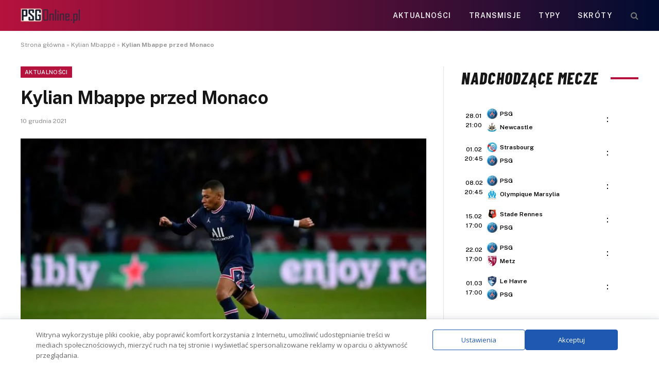

--- FILE ---
content_type: text/html; charset=UTF-8
request_url: https://psgonline.pl/2021/12/10/kylian-mbappe-przed-monaco/
body_size: 19058
content:
<!DOCTYPE html>
<html lang="pl-PL" class="s-light site-s-light">
<head>
<meta charset="UTF-8" />
<meta name="viewport" content="width=device-width, initial-scale=1" />
<meta name='robots' content='index, follow, max-image-preview:large, max-snippet:-1, max-video-preview:-1' />
<!-- This site is optimized with the Yoast SEO plugin v26.8 - https://yoast.com/product/yoast-seo-wordpress/ -->
<title>Kylian Mbappe przed Monaco</title><link rel="preload" as="image" imagesrcset="https://psgonline.pl/wp-content/uploads/2021/12/7450473__aur1861_jpg_yoann_trouillet_20211207_192224-e1639173522634.jpg" imagesizes="(max-width: 788px) 100vw, 788px" /><link rel="preload" as="font" href="https://psgonline.pl/wp-content/themes/smart-mag/css/icons/fonts/ts-icons.woff2?v3.2" type="font/woff2" crossorigin="anonymous" />
<link rel="canonical" href="https://psgonline.pl/2021/12/10/kylian-mbappe-przed-monaco/" />
<meta property="og:locale" content="pl_PL" />
<meta property="og:type" content="article" />
<meta property="og:title" content="Kylian Mbappe przed Monaco" />
<meta property="og:description" content="Kylian Mbappe zabrał głos przed spotkaniem z Monaco. Zawodnik paryskiej drużyny opowiedział o lidze, swoich odczuciach dotyczących spotkania oraz swej formie. Zobaczcie co miał do powiedzenia. Wiele spotkań PSG wygrało w końcówce. Jak na to patrzysz jeśli chodzi o takie spotkania? &#8222;Jesteśmy zawsze szczęśliwi, ponieważ najważniejsza jest wygrana. Oczywiście potem przychodzi analiza i widzisz co" />
<meta property="og:url" content="https://psgonline.pl/2021/12/10/kylian-mbappe-przed-monaco/" />
<meta property="og:site_name" content="PSGonline.pl" />
<meta property="article:publisher" content="https://www.facebook.com/psgpolska/" />
<meta property="article:published_time" content="2021-12-10T22:07:43+00:00" />
<meta property="og:image" content="https://psgonline.pl/wp-content/uploads/2021/12/7450473__aur1861_jpg_yoann_trouillet_20211207_192224-e1639173522634.jpg" />
<meta property="og:image:width" content="800" />
<meta property="og:image:height" content="534" />
<meta property="og:image:type" content="image/jpeg" />
<meta name="author" content="Blazej Gruszczyński" />
<meta name="twitter:card" content="summary_large_image" />
<meta name="twitter:label1" content="Napisane przez" />
<meta name="twitter:data1" content="Blazej Gruszczyński" />
<meta name="twitter:label2" content="Szacowany czas czytania" />
<meta name="twitter:data2" content="2 minuty" />
<script type="application/ld+json" class="yoast-schema-graph">{"@context":"https://schema.org","@graph":[{"@type":"Article","@id":"https://psgonline.pl/2021/12/10/kylian-mbappe-przed-monaco/#article","isPartOf":{"@id":"https://psgonline.pl/2021/12/10/kylian-mbappe-przed-monaco/"},"author":{"name":"Blazej Gruszczyński","@id":"https://psgonline.pl/#/schema/person/af4a418a73b0e9955bacf46f76d1f019"},"headline":"Kylian Mbappe przed Monaco","datePublished":"2021-12-10T22:07:43+00:00","mainEntityOfPage":{"@id":"https://psgonline.pl/2021/12/10/kylian-mbappe-przed-monaco/"},"wordCount":389,"commentCount":0,"publisher":{"@id":"https://psgonline.pl/#organization"},"image":{"@id":"https://psgonline.pl/2021/12/10/kylian-mbappe-przed-monaco/#primaryimage"},"thumbnailUrl":"https://psgonline.pl/wp-content/uploads/2021/12/7450473__aur1861_jpg_yoann_trouillet_20211207_192224-e1639173522634.jpg","keywords":["Kylian Mbappé"],"articleSection":["Aktualności"],"inLanguage":"pl-PL","potentialAction":[{"@type":"CommentAction","name":"Comment","target":["https://psgonline.pl/2021/12/10/kylian-mbappe-przed-monaco/#respond"]}]},{"@type":"WebPage","@id":"https://psgonline.pl/2021/12/10/kylian-mbappe-przed-monaco/","url":"https://psgonline.pl/2021/12/10/kylian-mbappe-przed-monaco/","name":"Kylian Mbappe przed Monaco","isPartOf":{"@id":"https://psgonline.pl/#website"},"primaryImageOfPage":{"@id":"https://psgonline.pl/2021/12/10/kylian-mbappe-przed-monaco/#primaryimage"},"image":{"@id":"https://psgonline.pl/2021/12/10/kylian-mbappe-przed-monaco/#primaryimage"},"thumbnailUrl":"https://psgonline.pl/wp-content/uploads/2021/12/7450473__aur1861_jpg_yoann_trouillet_20211207_192224-e1639173522634.jpg","datePublished":"2021-12-10T22:07:43+00:00","breadcrumb":{"@id":"https://psgonline.pl/2021/12/10/kylian-mbappe-przed-monaco/#breadcrumb"},"inLanguage":"pl-PL","potentialAction":[{"@type":"ReadAction","target":["https://psgonline.pl/2021/12/10/kylian-mbappe-przed-monaco/"]}]},{"@type":"ImageObject","inLanguage":"pl-PL","@id":"https://psgonline.pl/2021/12/10/kylian-mbappe-przed-monaco/#primaryimage","url":"https://psgonline.pl/wp-content/uploads/2021/12/7450473__aur1861_jpg_yoann_trouillet_20211207_192224-e1639173522634.jpg","contentUrl":"https://psgonline.pl/wp-content/uploads/2021/12/7450473__aur1861_jpg_yoann_trouillet_20211207_192224-e1639173522634.jpg","width":800,"height":534,"caption":"Kylian Mbappe"},{"@type":"BreadcrumbList","@id":"https://psgonline.pl/2021/12/10/kylian-mbappe-przed-monaco/#breadcrumb","itemListElement":[{"@type":"ListItem","position":1,"name":"Strona główna","item":"https://psgonline.pl/"},{"@type":"ListItem","position":2,"name":"Kylian Mbappé","item":"https://psgonline.pl/tag/kylian-mbappe/"},{"@type":"ListItem","position":3,"name":"Kylian Mbappe przed Monaco"}]},{"@type":"WebSite","@id":"https://psgonline.pl/#website","url":"https://psgonline.pl/","name":"PSGOnline.pl","description":"Polska strefa fanów Paris Saint-Germain FC","publisher":{"@id":"https://psgonline.pl/#organization"},"potentialAction":[{"@type":"SearchAction","target":{"@type":"EntryPoint","urlTemplate":"https://psgonline.pl/?s={search_term_string}"},"query-input":{"@type":"PropertyValueSpecification","valueRequired":true,"valueName":"search_term_string"}}],"inLanguage":"pl-PL"},{"@type":"Organization","@id":"https://psgonline.pl/#organization","name":"PSGonline.pl","url":"https://psgonline.pl/","logo":{"@type":"ImageObject","inLanguage":"pl-PL","@id":"https://psgonline.pl/#/schema/logo/image/","url":"https://psgonline.pl/wp-content/uploads/2019/10/paris-saint-germain-polska-logo.png","contentUrl":"https://psgonline.pl/wp-content/uploads/2019/10/paris-saint-germain-polska-logo.png","width":100,"height":50,"caption":"PSGonline.pl"},"image":{"@id":"https://psgonline.pl/#/schema/logo/image/"},"sameAs":["https://www.facebook.com/psgpolska/","https://news.google.com/publications/CAAqBwgKMJyyuQswqc3QAw?ceid=PL:pl&oc=3"]},{"@type":"Person","@id":"https://psgonline.pl/#/schema/person/af4a418a73b0e9955bacf46f76d1f019","name":"Blazej Gruszczyński","image":{"@type":"ImageObject","inLanguage":"pl-PL","@id":"https://psgonline.pl/#/schema/person/image/","url":"https://secure.gravatar.com/avatar/bf1b8ed627e53da429677b00ead1dc2c542a010bf5d8754a3ab2ff779c07bf5b?s=96&d=mm&r=g","contentUrl":"https://secure.gravatar.com/avatar/bf1b8ed627e53da429677b00ead1dc2c542a010bf5d8754a3ab2ff779c07bf5b?s=96&d=mm&r=g","caption":"Blazej Gruszczyński"},"url":"https://psgonline.pl/author/blazej-f/"}]}</script>
<!-- / Yoast SEO plugin. -->
<link rel='dns-prefetch' href='//fonts.googleapis.com' />
<style id='wp-img-auto-sizes-contain-inline-css' type='text/css'>
img:is([sizes=auto i],[sizes^="auto," i]){contain-intrinsic-size:3000px 1500px}
/*# sourceURL=wp-img-auto-sizes-contain-inline-css */
</style>
<!-- <link rel='stylesheet' id='wp-block-library-css' href='https://psgonline.pl/wp-includes/css/dist/block-library/style.min.css?ver=55b20a3f2ce98ebca0971ff8e7189486' type='text/css' media='all' /> -->
<link rel="stylesheet" type="text/css" href="//psgonline.pl/wp-content/cache/wpfc-minified/q7xnguz7/81c20.css" media="all"/>
<style id='classic-theme-styles-inline-css' type='text/css'>
/*! This file is auto-generated */
.wp-block-button__link{color:#fff;background-color:#32373c;border-radius:9999px;box-shadow:none;text-decoration:none;padding:calc(.667em + 2px) calc(1.333em + 2px);font-size:1.125em}.wp-block-file__button{background:#32373c;color:#fff;text-decoration:none}
/*# sourceURL=/wp-includes/css/classic-themes.min.css */
</style>
<style id='global-styles-inline-css' type='text/css'>
:root{--wp--preset--aspect-ratio--square: 1;--wp--preset--aspect-ratio--4-3: 4/3;--wp--preset--aspect-ratio--3-4: 3/4;--wp--preset--aspect-ratio--3-2: 3/2;--wp--preset--aspect-ratio--2-3: 2/3;--wp--preset--aspect-ratio--16-9: 16/9;--wp--preset--aspect-ratio--9-16: 9/16;--wp--preset--color--black: #000000;--wp--preset--color--cyan-bluish-gray: #abb8c3;--wp--preset--color--white: #ffffff;--wp--preset--color--pale-pink: #f78da7;--wp--preset--color--vivid-red: #cf2e2e;--wp--preset--color--luminous-vivid-orange: #ff6900;--wp--preset--color--luminous-vivid-amber: #fcb900;--wp--preset--color--light-green-cyan: #7bdcb5;--wp--preset--color--vivid-green-cyan: #00d084;--wp--preset--color--pale-cyan-blue: #8ed1fc;--wp--preset--color--vivid-cyan-blue: #0693e3;--wp--preset--color--vivid-purple: #9b51e0;--wp--preset--gradient--vivid-cyan-blue-to-vivid-purple: linear-gradient(135deg,rgb(6,147,227) 0%,rgb(155,81,224) 100%);--wp--preset--gradient--light-green-cyan-to-vivid-green-cyan: linear-gradient(135deg,rgb(122,220,180) 0%,rgb(0,208,130) 100%);--wp--preset--gradient--luminous-vivid-amber-to-luminous-vivid-orange: linear-gradient(135deg,rgb(252,185,0) 0%,rgb(255,105,0) 100%);--wp--preset--gradient--luminous-vivid-orange-to-vivid-red: linear-gradient(135deg,rgb(255,105,0) 0%,rgb(207,46,46) 100%);--wp--preset--gradient--very-light-gray-to-cyan-bluish-gray: linear-gradient(135deg,rgb(238,238,238) 0%,rgb(169,184,195) 100%);--wp--preset--gradient--cool-to-warm-spectrum: linear-gradient(135deg,rgb(74,234,220) 0%,rgb(151,120,209) 20%,rgb(207,42,186) 40%,rgb(238,44,130) 60%,rgb(251,105,98) 80%,rgb(254,248,76) 100%);--wp--preset--gradient--blush-light-purple: linear-gradient(135deg,rgb(255,206,236) 0%,rgb(152,150,240) 100%);--wp--preset--gradient--blush-bordeaux: linear-gradient(135deg,rgb(254,205,165) 0%,rgb(254,45,45) 50%,rgb(107,0,62) 100%);--wp--preset--gradient--luminous-dusk: linear-gradient(135deg,rgb(255,203,112) 0%,rgb(199,81,192) 50%,rgb(65,88,208) 100%);--wp--preset--gradient--pale-ocean: linear-gradient(135deg,rgb(255,245,203) 0%,rgb(182,227,212) 50%,rgb(51,167,181) 100%);--wp--preset--gradient--electric-grass: linear-gradient(135deg,rgb(202,248,128) 0%,rgb(113,206,126) 100%);--wp--preset--gradient--midnight: linear-gradient(135deg,rgb(2,3,129) 0%,rgb(40,116,252) 100%);--wp--preset--font-size--small: 13px;--wp--preset--font-size--medium: 20px;--wp--preset--font-size--large: 36px;--wp--preset--font-size--x-large: 42px;--wp--preset--spacing--20: 0.44rem;--wp--preset--spacing--30: 0.67rem;--wp--preset--spacing--40: 1rem;--wp--preset--spacing--50: 1.5rem;--wp--preset--spacing--60: 2.25rem;--wp--preset--spacing--70: 3.38rem;--wp--preset--spacing--80: 5.06rem;--wp--preset--shadow--natural: 6px 6px 9px rgba(0, 0, 0, 0.2);--wp--preset--shadow--deep: 12px 12px 50px rgba(0, 0, 0, 0.4);--wp--preset--shadow--sharp: 6px 6px 0px rgba(0, 0, 0, 0.2);--wp--preset--shadow--outlined: 6px 6px 0px -3px rgb(255, 255, 255), 6px 6px rgb(0, 0, 0);--wp--preset--shadow--crisp: 6px 6px 0px rgb(0, 0, 0);}:where(.is-layout-flex){gap: 0.5em;}:where(.is-layout-grid){gap: 0.5em;}body .is-layout-flex{display: flex;}.is-layout-flex{flex-wrap: wrap;align-items: center;}.is-layout-flex > :is(*, div){margin: 0;}body .is-layout-grid{display: grid;}.is-layout-grid > :is(*, div){margin: 0;}:where(.wp-block-columns.is-layout-flex){gap: 2em;}:where(.wp-block-columns.is-layout-grid){gap: 2em;}:where(.wp-block-post-template.is-layout-flex){gap: 1.25em;}:where(.wp-block-post-template.is-layout-grid){gap: 1.25em;}.has-black-color{color: var(--wp--preset--color--black) !important;}.has-cyan-bluish-gray-color{color: var(--wp--preset--color--cyan-bluish-gray) !important;}.has-white-color{color: var(--wp--preset--color--white) !important;}.has-pale-pink-color{color: var(--wp--preset--color--pale-pink) !important;}.has-vivid-red-color{color: var(--wp--preset--color--vivid-red) !important;}.has-luminous-vivid-orange-color{color: var(--wp--preset--color--luminous-vivid-orange) !important;}.has-luminous-vivid-amber-color{color: var(--wp--preset--color--luminous-vivid-amber) !important;}.has-light-green-cyan-color{color: var(--wp--preset--color--light-green-cyan) !important;}.has-vivid-green-cyan-color{color: var(--wp--preset--color--vivid-green-cyan) !important;}.has-pale-cyan-blue-color{color: var(--wp--preset--color--pale-cyan-blue) !important;}.has-vivid-cyan-blue-color{color: var(--wp--preset--color--vivid-cyan-blue) !important;}.has-vivid-purple-color{color: var(--wp--preset--color--vivid-purple) !important;}.has-black-background-color{background-color: var(--wp--preset--color--black) !important;}.has-cyan-bluish-gray-background-color{background-color: var(--wp--preset--color--cyan-bluish-gray) !important;}.has-white-background-color{background-color: var(--wp--preset--color--white) !important;}.has-pale-pink-background-color{background-color: var(--wp--preset--color--pale-pink) !important;}.has-vivid-red-background-color{background-color: var(--wp--preset--color--vivid-red) !important;}.has-luminous-vivid-orange-background-color{background-color: var(--wp--preset--color--luminous-vivid-orange) !important;}.has-luminous-vivid-amber-background-color{background-color: var(--wp--preset--color--luminous-vivid-amber) !important;}.has-light-green-cyan-background-color{background-color: var(--wp--preset--color--light-green-cyan) !important;}.has-vivid-green-cyan-background-color{background-color: var(--wp--preset--color--vivid-green-cyan) !important;}.has-pale-cyan-blue-background-color{background-color: var(--wp--preset--color--pale-cyan-blue) !important;}.has-vivid-cyan-blue-background-color{background-color: var(--wp--preset--color--vivid-cyan-blue) !important;}.has-vivid-purple-background-color{background-color: var(--wp--preset--color--vivid-purple) !important;}.has-black-border-color{border-color: var(--wp--preset--color--black) !important;}.has-cyan-bluish-gray-border-color{border-color: var(--wp--preset--color--cyan-bluish-gray) !important;}.has-white-border-color{border-color: var(--wp--preset--color--white) !important;}.has-pale-pink-border-color{border-color: var(--wp--preset--color--pale-pink) !important;}.has-vivid-red-border-color{border-color: var(--wp--preset--color--vivid-red) !important;}.has-luminous-vivid-orange-border-color{border-color: var(--wp--preset--color--luminous-vivid-orange) !important;}.has-luminous-vivid-amber-border-color{border-color: var(--wp--preset--color--luminous-vivid-amber) !important;}.has-light-green-cyan-border-color{border-color: var(--wp--preset--color--light-green-cyan) !important;}.has-vivid-green-cyan-border-color{border-color: var(--wp--preset--color--vivid-green-cyan) !important;}.has-pale-cyan-blue-border-color{border-color: var(--wp--preset--color--pale-cyan-blue) !important;}.has-vivid-cyan-blue-border-color{border-color: var(--wp--preset--color--vivid-cyan-blue) !important;}.has-vivid-purple-border-color{border-color: var(--wp--preset--color--vivid-purple) !important;}.has-vivid-cyan-blue-to-vivid-purple-gradient-background{background: var(--wp--preset--gradient--vivid-cyan-blue-to-vivid-purple) !important;}.has-light-green-cyan-to-vivid-green-cyan-gradient-background{background: var(--wp--preset--gradient--light-green-cyan-to-vivid-green-cyan) !important;}.has-luminous-vivid-amber-to-luminous-vivid-orange-gradient-background{background: var(--wp--preset--gradient--luminous-vivid-amber-to-luminous-vivid-orange) !important;}.has-luminous-vivid-orange-to-vivid-red-gradient-background{background: var(--wp--preset--gradient--luminous-vivid-orange-to-vivid-red) !important;}.has-very-light-gray-to-cyan-bluish-gray-gradient-background{background: var(--wp--preset--gradient--very-light-gray-to-cyan-bluish-gray) !important;}.has-cool-to-warm-spectrum-gradient-background{background: var(--wp--preset--gradient--cool-to-warm-spectrum) !important;}.has-blush-light-purple-gradient-background{background: var(--wp--preset--gradient--blush-light-purple) !important;}.has-blush-bordeaux-gradient-background{background: var(--wp--preset--gradient--blush-bordeaux) !important;}.has-luminous-dusk-gradient-background{background: var(--wp--preset--gradient--luminous-dusk) !important;}.has-pale-ocean-gradient-background{background: var(--wp--preset--gradient--pale-ocean) !important;}.has-electric-grass-gradient-background{background: var(--wp--preset--gradient--electric-grass) !important;}.has-midnight-gradient-background{background: var(--wp--preset--gradient--midnight) !important;}.has-small-font-size{font-size: var(--wp--preset--font-size--small) !important;}.has-medium-font-size{font-size: var(--wp--preset--font-size--medium) !important;}.has-large-font-size{font-size: var(--wp--preset--font-size--large) !important;}.has-x-large-font-size{font-size: var(--wp--preset--font-size--x-large) !important;}
:where(.wp-block-post-template.is-layout-flex){gap: 1.25em;}:where(.wp-block-post-template.is-layout-grid){gap: 1.25em;}
:where(.wp-block-term-template.is-layout-flex){gap: 1.25em;}:where(.wp-block-term-template.is-layout-grid){gap: 1.25em;}
:where(.wp-block-columns.is-layout-flex){gap: 2em;}:where(.wp-block-columns.is-layout-grid){gap: 2em;}
:root :where(.wp-block-pullquote){font-size: 1.5em;line-height: 1.6;}
/*# sourceURL=global-styles-inline-css */
</style>
<!-- <link rel='stylesheet' id='bookie_box11-css' href='https://psgonline.pl/wp-content/plugins/bets/css/bookie_box12.css?ver=55b20a3f2ce98ebca0971ff8e7189486' type='text/css' media='all' /> -->
<!-- <link rel='stylesheet' id='efter-leagues-style-css' href='https://psgonline.pl/wp-content/plugins/efter-leagues/css/styles.css?ver=55b20a3f2ce98ebca0971ff8e7189486' type='text/css' media='all' /> -->
<!-- <link rel='stylesheet' id='widgetopts-styles-css' href='https://psgonline.pl/wp-content/plugins/widget-options/assets/css/widget-options.css?ver=4.1.3' type='text/css' media='all' /> -->
<link rel="stylesheet" type="text/css" href="//psgonline.pl/wp-content/cache/wpfc-minified/965dnc5c/81c20.css" media="all"/>
<link rel='stylesheet' id='daextlwcnf-google-font-css' href='https://fonts.googleapis.com/css2?family=Open+Sans%3Awght%40400%3B600&#038;ver=1.19#038;display=swap' type='text/css' media='all' />
<!-- <link rel='stylesheet' id='smartmag-core-css' href='https://psgonline.pl/wp-content/themes/smart-mag/style.css?ver=10.3.2' type='text/css' media='all' /> -->
<link rel="stylesheet" type="text/css" href="//psgonline.pl/wp-content/cache/wpfc-minified/2rnidr6c/81c20.css" media="all"/>
<style id='smartmag-core-inline-css' type='text/css'>
:root { --c-main: #b5123d;
--c-main-rgb: 181,18,61; }
.s-dark, .site-s-dark { --c-main: #b5123d; --c-main-rgb: 181,18,61; }
.smart-head-main .smart-head-top { background-color: #ededed; }
.smart-head-main .smart-head-mid { --head-h: 60px; background: linear-gradient(90deg, #b5123d 0%, #000c30 100%); }
.smart-head-mobile .smart-head-mid { background-color: var(--c-main); }
.s-dark .smart-head-mobile .smart-head-mid,
.smart-head-mobile .s-dark.smart-head-mid { background-color: var(--c-main); }
.off-canvas { background-color: var(--c-main); }
.main-footer .lower-footer { background-color: var(--c-main); }
.lower-footer { color: #ffffff; }
.block-head-e2 .heading { font-family: "Barlow Condensed", system-ui, -apple-system, "Segoe UI", Arial, sans-serif; font-size: 32px; font-weight: 800; font-style: italic; text-transform: uppercase; letter-spacing: 0.04em; }
.block-head-e2 { --line-weight: 4px; --c-line: var(--c-main); }
.s-dark .block-head-e2 { --c-line: var(--c-main); }
/*# sourceURL=smartmag-core-inline-css */
</style>
<link rel='stylesheet' id='smartmag-fonts-css' href='https://fonts.googleapis.com/css?family=Public+Sans%3A400%2C400i%2C500%2C600%2C700' type='text/css' media='all' />
<!-- <link rel='stylesheet' id='smartmag-magnific-popup-css' href='https://psgonline.pl/wp-content/themes/smart-mag/css/lightbox.css?ver=10.3.2' type='text/css' media='all' /> -->
<!-- <link rel='stylesheet' id='smartmag-icons-css' href='https://psgonline.pl/wp-content/themes/smart-mag/css/icons/icons.css?ver=10.3.2' type='text/css' media='all' /> -->
<link rel="stylesheet" type="text/css" href="//psgonline.pl/wp-content/cache/wpfc-minified/2d9yvwz5/81c20.css" media="all"/>
<link rel='stylesheet' id='smartmag-gfonts-custom-css' href='https://fonts.googleapis.com/css?family=Barlow+Condensed%3A800%2C800i' type='text/css' media='all' />
<meta name="generator" content="Elementor 3.34.3; features: e_font_icon_svg, additional_custom_breakpoints; settings: css_print_method-external, google_font-enabled, font_display-swap">
<style>
.e-con.e-parent:nth-of-type(n+4):not(.e-lazyloaded):not(.e-no-lazyload),
.e-con.e-parent:nth-of-type(n+4):not(.e-lazyloaded):not(.e-no-lazyload) * {
background-image: none !important;
}
@media screen and (max-height: 1024px) {
.e-con.e-parent:nth-of-type(n+3):not(.e-lazyloaded):not(.e-no-lazyload),
.e-con.e-parent:nth-of-type(n+3):not(.e-lazyloaded):not(.e-no-lazyload) * {
background-image: none !important;
}
}
@media screen and (max-height: 640px) {
.e-con.e-parent:nth-of-type(n+2):not(.e-lazyloaded):not(.e-no-lazyload),
.e-con.e-parent:nth-of-type(n+2):not(.e-lazyloaded):not(.e-no-lazyload) * {
background-image: none !important;
}
}
</style>
<!-- Global site tag (gtag.js) - Google Analytics -->
<script async src="https://www.googletagmanager.com/gtag/js?id=UA-179266323-1"></script>
<script>
window.dataLayer = window.dataLayer || [];
function gtag(){dataLayer.push(arguments);}
gtag('js', new Date());
gtag('config', 'UA-179266323-1');
</script>
<!-- Global site tag (gtag.js) - Google Analytics -->
<script async src="https://www.googletagmanager.com/gtag/js?id=UA-129871872-1"></script>
<script>
window.dataLayer = window.dataLayer || [];
function gtag(){dataLayer.push(arguments);}
gtag('js', new Date());
gtag('config', 'UA-129871872-1');
</script>
<link rel="icon" href="https://psgonline.pl/wp-content/uploads/2024/11/cropped-psg56b7b9c344d11_50463-32x32.png" sizes="32x32" />
<link rel="icon" href="https://psgonline.pl/wp-content/uploads/2024/11/cropped-psg56b7b9c344d11_50463-192x192.png" sizes="192x192" />
<link rel="apple-touch-icon" href="https://psgonline.pl/wp-content/uploads/2024/11/cropped-psg56b7b9c344d11_50463-180x180.png" />
<meta name="msapplication-TileImage" content="https://psgonline.pl/wp-content/uploads/2024/11/cropped-psg56b7b9c344d11_50463-270x270.png" />
<style type="text/css" id="wp-custom-css">
h5.heading {
margin: 1%;
}
.tabela ol li:nth-child(1) {
background: #e8e5d8 !important;
color: #000 !important;
}
.tabela ol li.headertab {
background: #333 !important;
color: #fff !important;
border-left: 7px solid #333;
}
.grid-tabela-short span, .grid-tabela-strzelcy span {font-size:14px!important}
.grid-tabela-short div, .grid-tabela-strzelcy div {
font-size: 14px!important;
color: #000;
text-transform: none;
}
.tabela ol li.headertab div {color:#fff!important}
.grid-tabela-short img {
width: 20px !important;
}
.main-sidebar .widget {margin-bottom: 0}
.vlive_container {
max-width: 1220px;
float: initial;
}
.rmatches, .tabela {margin-bottom: 30px}
@media (min-width: 768px) {
.elementor-75400 .elementor-element.elementor-element-41e8cdc {
width: 66.661%;
}
.feat-grid-equals.static .slides {gap: 20px}
.has-el-gap .elementor-column {padding: 0}
}
.has-el-gap .elementor-column:nth-child(2) {
padding-left: 20px;
width: calc(33.33%-20px)
}
.slides .image-link {padding:0px!important}
.pretty-link
{display : none;}
.stream_table, .tips_table, .tips_odds {border-collapse: collapse; width: 100%;}
.tips_odds td, .tips_odds th {text-align: center!important;}
.stream_table td {text-align: center; vertical-align: middle; font-weight: bold; font-size: 19px; padding: 20px 0!important}
.tips_table td {text-align: center; vertical-align: middle; font-weight: bold; font-size: 17px; padding: 10px 0!important}		</style>
<script data-wpfc-render="false">var Wpfcll={s:[],osl:0,scroll:false,i:function(){Wpfcll.ss();window.addEventListener('load',function(){window.addEventListener("DOMSubtreeModified",function(e){Wpfcll.osl=Wpfcll.s.length;Wpfcll.ss();if(Wpfcll.s.length > Wpfcll.osl){Wpfcll.ls(false);}},false);Wpfcll.ls(true);});window.addEventListener('scroll',function(){Wpfcll.scroll=true;Wpfcll.ls(false);});window.addEventListener('resize',function(){Wpfcll.scroll=true;Wpfcll.ls(false);});window.addEventListener('click',function(){Wpfcll.scroll=true;Wpfcll.ls(false);});},c:function(e,pageload){var w=document.documentElement.clientHeight || body.clientHeight;var n=0;if(pageload){n=0;}else{n=(w > 800) ? 800:200;n=Wpfcll.scroll ? 800:n;}var er=e.getBoundingClientRect();var t=0;var p=e.parentNode ? e.parentNode:false;if(typeof p.getBoundingClientRect=="undefined"){var pr=false;}else{var pr=p.getBoundingClientRect();}if(er.x==0 && er.y==0){for(var i=0;i < 10;i++){if(p){if(pr.x==0 && pr.y==0){if(p.parentNode){p=p.parentNode;}if(typeof p.getBoundingClientRect=="undefined"){pr=false;}else{pr=p.getBoundingClientRect();}}else{t=pr.top;break;}}};}else{t=er.top;}if(w - t+n > 0){return true;}return false;},r:function(e,pageload){var s=this;var oc,ot;try{oc=e.getAttribute("data-wpfc-original-src");ot=e.getAttribute("data-wpfc-original-srcset");originalsizes=e.getAttribute("data-wpfc-original-sizes");if(s.c(e,pageload)){if(oc || ot){if(e.tagName=="DIV" || e.tagName=="A" || e.tagName=="SPAN"){e.style.backgroundImage="url("+oc+")";e.removeAttribute("data-wpfc-original-src");e.removeAttribute("data-wpfc-original-srcset");e.removeAttribute("onload");}else{if(oc){e.setAttribute('src',oc);}if(ot){e.setAttribute('srcset',ot);}if(originalsizes){e.setAttribute('sizes',originalsizes);}if(e.getAttribute("alt") && e.getAttribute("alt")=="blank"){e.removeAttribute("alt");}e.removeAttribute("data-wpfc-original-src");e.removeAttribute("data-wpfc-original-srcset");e.removeAttribute("data-wpfc-original-sizes");e.removeAttribute("onload");if(e.tagName=="IFRAME"){var y="https://www.youtube.com/embed/";if(navigator.userAgent.match(/\sEdge?\/\d/i)){e.setAttribute('src',e.getAttribute("src").replace(/.+\/templates\/youtube\.html\#/,y));}e.onload=function(){if(typeof window.jQuery !="undefined"){if(jQuery.fn.fitVids){jQuery(e).parent().fitVids({customSelector:"iframe[src]"});}}var s=e.getAttribute("src").match(/templates\/youtube\.html\#(.+)/);if(s){try{var i=e.contentDocument || e.contentWindow;if(i.location.href=="about:blank"){e.setAttribute('src',y+s[1]);}}catch(err){e.setAttribute('src',y+s[1]);}}}}}}else{if(e.tagName=="NOSCRIPT"){if(jQuery(e).attr("data-type")=="wpfc"){e.removeAttribute("data-type");jQuery(e).after(jQuery(e).text());}}}}}catch(error){console.log(error);console.log("==>",e);}},ss:function(){var i=Array.prototype.slice.call(document.getElementsByTagName("img"));var f=Array.prototype.slice.call(document.getElementsByTagName("iframe"));var d=Array.prototype.slice.call(document.getElementsByTagName("div"));var a=Array.prototype.slice.call(document.getElementsByTagName("a"));var s=Array.prototype.slice.call(document.getElementsByTagName("span"));var n=Array.prototype.slice.call(document.getElementsByTagName("noscript"));this.s=i.concat(f).concat(d).concat(a).concat(s).concat(n);},ls:function(pageload){var s=this;[].forEach.call(s.s,function(e,index){s.r(e,pageload);});}};document.addEventListener('DOMContentLoaded',function(){wpfci();});function wpfci(){Wpfcll.i();}</script>
</head>
<body data-rsssl=1 class="wp-singular post-template-default single single-post postid-7566 single-format-standard wp-theme-smart-mag right-sidebar post-layout-modern post-cat-27 has-lb has-lb-sm ts-img-hov-fade has-sb-sep layout-normal elementor-default elementor-kit-12547">
<div class="main-wrap">
<div class="off-canvas-backdrop"></div>
<div class="mobile-menu-container off-canvas s-dark hide-menu-lg" id="off-canvas">
<div class="off-canvas-head">
<a href="#" class="close">
<span class="visuallyhidden">Close Menu</span>
<i class="tsi tsi-times"></i>
</a>
<div class="ts-logo">
</div>
</div>
<div class="off-canvas-content">
<ul class="mobile-menu"></ul>
<div class="spc-social-block spc-social spc-social-b smart-head-social">
<a href="https://www.facebook.com/people/Tu-jest-Pary%C5%BC-Nieoficjalny-Fanklub-PSG-Polska/61576725183256/" class="link service s-facebook" target="_blank" rel="nofollow noopener external noreferrer" data-wpel-link="external">
<i class="icon tsi tsi-facebook"></i>					<span class="visuallyhidden">Facebook</span>
</a>
</div>
</div>
</div>
<div class="smart-head smart-head-b smart-head-main" id="smart-head" data-sticky="auto" data-sticky-type="fixed" data-sticky-full>
<div class="smart-head-row smart-head-mid s-dark smart-head-row-full">
<div class="inner wrap">
<div class="items items-left ">
<a href="https://psgonline.pl/" title="PSGonline.pl" rel="home" class="logo-link ts-logo logo-is-image" data-wpel-link="internal">
<span>
<img src="https://psgonline.pl/wp-content/uploads/2024/11/psgonline-1.webp" class="logo-image" alt="PSGonline.pl" width="115" height="29"/>
</span>
</a>				</div>
<div class="items items-center empty">
</div>
<div class="items items-right ">
<div class="nav-wrap">
<nav class="navigation navigation-main nav-hov-a">
<ul id="menu-main" class="menu"><li id="menu-item-12600" class="menu-item menu-item-type-taxonomy menu-item-object-category current-post-ancestor current-menu-parent current-post-parent menu-cat-27 menu-item-12600"><a href="https://psgonline.pl/aktualnosci/" data-wpel-link="internal">Aktualności</a></li>
<li id="menu-item-12599" class="menu-item menu-item-type-taxonomy menu-item-object-category menu-cat-401 menu-item-12599"><a href="https://psgonline.pl/transmisje-online/" data-wpel-link="internal">Transmisje</a></li>
<li id="menu-item-12597" class="menu-item menu-item-type-taxonomy menu-item-object-category menu-cat-408 menu-item-12597"><a href="https://psgonline.pl/typy-bukmacherskie/" data-wpel-link="internal">Typy</a></li>
<li id="menu-item-14025" class="menu-item menu-item-type-taxonomy menu-item-object-category menu-cat-909 menu-item-14025"><a href="https://psgonline.pl/skroty-meczow/" data-wpel-link="internal">Skróty</a></li>
</ul>		</nav>
</div>
<a href="#" class="search-icon has-icon-only is-icon" title="Search">
<i class="tsi tsi-search"></i>
</a>
</div>
</div>
</div>
</div>
<div class="smart-head smart-head-a smart-head-mobile" id="smart-head-mobile" data-sticky="mid" data-sticky-type="smart" data-sticky-full>
<div class="smart-head-row smart-head-mid smart-head-row-3 s-dark smart-head-row-full">
<div class="inner wrap">
<div class="items items-left ">
<button class="offcanvas-toggle has-icon" type="button" aria-label="Menu">
<span class="hamburger-icon hamburger-icon-a">
<span class="inner"></span>
</span>
</button>				</div>
<div class="items items-center ">
<a href="https://psgonline.pl/" title="PSGonline.pl" rel="home" class="logo-link ts-logo logo-is-image" data-wpel-link="internal">
<span>
<img src="https://psgonline.pl/wp-content/uploads/2024/11/psgonline-1.webp" class="logo-image" alt="PSGonline.pl" width="115" height="29"/>
</span>
</a>				</div>
<div class="items items-right ">
<a href="#" class="search-icon has-icon-only is-icon" title="Search">
<i class="tsi tsi-search"></i>
</a>
</div>
</div>
</div>
</div>
<nav class="breadcrumbs is-full-width breadcrumbs-a" id="breadcrumb"><div class="inner ts-contain "><span><span><a href="https://psgonline.pl/" data-wpel-link="internal">Strona główna</a></span> » <span><a href="https://psgonline.pl/tag/kylian-mbappe/" data-wpel-link="internal">Kylian Mbappé</a></span> » <span class="breadcrumb_last" aria-current="page"><strong>Kylian Mbappe przed Monaco</strong></span></span></div></nav>
<div class="main ts-contain cf right-sidebar">
<div class="ts-row">
<div class="col-8 main-content s-post-contain">
<div class="the-post-header s-head-modern s-head-modern-a">
<div class="post-meta post-meta-a post-meta-left post-meta-single has-below"><div class="post-meta-items meta-above"><span class="meta-item cat-labels">
<a href="https://psgonline.pl/aktualnosci/" class="category term-color-27" rel="category" data-wpel-link="internal">Aktualności</a>
</span>
</div><h1 class="is-title post-title">Kylian Mbappe przed Monaco</h1><div class="post-meta-items meta-below"><span class="meta-item date"><time class="post-date" datetime="2021-12-10T23:07:43+01:00">10 grudnia 2021</time></span></div></div>	
</div>		
<div class="single-featured">	
<div class="featured">
<figure class="image-link media-ratio ar-bunyad-main"><img width="788" height="515" src="https://psgonline.pl/wp-content/uploads/2021/12/7450473__aur1861_jpg_yoann_trouillet_20211207_192224-e1639173522634.jpg" class="attachment-bunyad-main size-bunyad-main no-lazy skip-lazy wp-post-image" alt="Kylian Mbappe" sizes="(max-width: 788px) 100vw, 788px" title="Kylian Mbappe przed Monaco" decoding="async" /></figure>		
</div>
</div>
<div class="the-post s-post-modern">
<article id="post-7566" class="post-7566 post type-post status-publish format-standard has-post-thumbnail category-aktualnosci tag-kylian-mbappe">
<div class="post-content-wrap">
<div class="post-content cf entry-content content-spacious">
<p style="text-align: justify;"><strong>Kylian Mbappe zabrał głos przed spotkaniem z Monaco. Zawodnik paryskiej drużyny opowiedział o lidze, swoich odczuciach dotyczących spotkania oraz swej formie. Zobaczcie co miał do powiedzenia.</strong></p>
<p style="text-align: justify;"><strong>Wiele spotkań PSG wygrało w końcówce. Jak na to patrzysz jeśli chodzi o takie spotkania?</strong></p>
<p style="text-align: justify;"><em>&#8222;Jesteśmy zawsze szczęśliwi, ponieważ najważniejsza jest wygrana. Oczywiście potem przychodzi analiza i widzisz co można było zrobić lepiej, by takiej nerwowości nie było. Wiemy, że z takim składem nie możemy pozwalać sobie na takie spotkania. Powinniśmy szybciej wygrywać mecze. Cieszymy się jednak jako zespół, że te trzy punkty udało się wyrywać. Wygrywamy dzięki odwadze, wszyscy razem pokazując charakter.&#8221;</em></p>
<p style="text-align: justify;"><strong>Ligue 1 jest trudną ligą. Widzimy to co tydzień. Jaka jest twoja opinia?</strong></p>
<p style="text-align: justify;"><em>&#8222;Jest bardzo ciężka, bardzo fizyczna, intensywna jeśli chodzi o grę. Zawodnicy ciągle grają blisko ciebie, ciągle otrzymujesz kopnięcia, ciągle ktoś Cię atakuje. Myślę, że w tym roku jest również więcej dobrej piłki, więcej ładnej dla oka gry. Fizyczność jednak została i myślę, że to ciężka liga dla graczy z zewnątrz. Oni potrzebują adaptacji i spokoju na początku.&#8221;</em></p>
<p style="text-align: justify;"><strong>PSG nie przegrało u siebie. Myślisz, że wpływ na to mieli kibice i ich powrót na stadion?</strong></p>
<p style="text-align: justify;"><em>&#8222;Na pewno to pomogło. Rozmawialiśmy pomiędzy zawodnikami i wiemy, że w poprzednim sezonie przegrywaliśmy spotkania u siebie. Teraz z kibicami takich spotkań nie przegrywamy. Wtedy niekoniecznie czuliśmy się jak u siebie w domu. Teraz jesteśmy na Parc des Princes, który jest wypełniony kibicami i nie przegrywamy spotkań. Czujemy ich obecność oraz doping. Czasem to oni pchają Cię do jeszcze większego wysiłku. Przy kibicach nie możesz zaczynać spotkania zbyt pasywnie, musisz iść do przodu, oni nas zachęcają.&#8221;</em></p>
<p style="text-align: justify;"><strong>Przed wami mecz z Monaco, który dla Ciebie jest szczególny?</strong></p>
<p style="text-align: justify;"><em>&#8222;Rzeczywiście jest inaczej. Po pierwsze to wielki ligowy rywal. Monaco to duży klub, który potrafi rozgrywać wielkie mecze. Dla mnie to ekstra spotkanie, mam tam wielu przyjaciół, adrenalina przed spotkaniem jest inna. Ale gdy gra się dla PSG to nie ma czasu na sentymenty, potrzebujemy wygranej i chce pomóc zespołowi wygrać to spotkanie.&#8221;</em></p>
<div class="article__body__inner" style="text-align: justify;">
<p>&nbsp;</p>
</div>
<div class="article__tags">
<ul>
<li class="article__tag" style="text-align: justify;"></li>
</ul>
</div>
</div>
</div>
<div class="the-post-tags"><a href="https://psgonline.pl/tag/kylian-mbappe/" rel="tag" data-wpel-link="internal">Kylian Mbappé</a></div>
</article>
<div class="spc-social-block spc-social spc-social-custom spc-social-follow-inline spc-social-colors spc-social-colored">
<a href="/go/googlenews" class="link service s-google-news" target="_blank" rel="nofollow noopener" data-wpel-link="internal">
<svg class="icon-svg icon-google-news" fill="none" viewBox="0 0 24 24"><g clip-path="url(#a)"><path fill="#0C9D58" d="M19.09 15.32a.612.612 0 0 1-.611.608H5.52a.612.612 0 0 1-.612-.608V2.608c0-.334.275-.608.612-.608h12.96c.337 0 .612.274.612.608V15.32Z"/><path fill="#004D40" d="m19.09 5.268-4.855-.625 4.856 1.303v-.678Zm-6.856-2.605L4.88 5.947l8.128-2.959V2.98c-.143-.306-.491-.45-.774-.317Z" opacity=".2"/><path fill="#fff" d="M18.479 2H5.52a.612.612 0 0 0-.612.608v.136c0-.334.275-.608.612-.608h12.96c.337 0 .612.274.612.608v-.136A.612.612 0 0 0 18.479 2Z" opacity=".2"/><path fill="#EA4335" d="M8.053 14.93c-.087.326.088.659.389.74l12.001 3.227c.301.08.62-.12.707-.447L23.977 7.9c.087-.327-.087-.66-.388-.74L11.587 3.93c-.301-.08-.62.12-.706.447L8.053 14.93Z"/><path fill="#3E2723" d="m21.273 11.665.631 3.835-.631 2.357v-6.192ZM14.291 4.8l.566.151.35 2.367-.916-2.519Z" opacity=".2"/><path fill="#fff" d="M23.589 7.159 11.588 3.93c-.302-.08-.62.12-.707.447L8.054 14.93c-.005.017-.006.035-.01.053L10.852 4.51c.087-.326.405-.527.706-.447l12.001 3.228c.285.076.454.378.398.687l.022-.08c.087-.327-.088-.66-.39-.74Z" opacity=".2"/><path fill="#FFC107" d="M17.505 13.63c.116.318-.03.665-.322.771l-12.664 4.61c-.293.106-.627-.066-.743-.384L.04 8.362c-.115-.318.03-.665.322-.771l12.665-4.61c.293-.106.627.066.742.384l3.736 10.265Z"/><path fill="#fff" d="M.088 8.491c-.115-.317.03-.664.322-.77l12.665-4.61c.29-.106.619.062.738.373l-.044-.12c-.116-.317-.45-.49-.742-.383L.362 7.591c-.293.106-.438.453-.322.771l3.736 10.265.005.01L.088 8.49Z" opacity=".2"/><path fill="#4285F4" d="M21.273 21.023a.616.616 0 0 1-.614.613H3.341a.616.616 0 0 1-.614-.613V7.932c0-.338.276-.614.614-.614h17.318c.338 0 .614.276.614.614v13.09Z"/><path fill="#fff" d="M17.966 12.5h-5.182v-1.364h5.182c.15 0 .272.123.272.273v.818c0 .15-.122.273-.272.273Zm0 5.182h-5.182v-1.364h5.182c.15 0 .272.122.272.273v.818c0 .15-.122.273-.272.273Zm.818-2.591h-6v-1.364h6c.15 0 .273.122.273.273v.818a.273.273 0 0 1-.273.273Z"/><path fill="#1A237E" d="M20.66 21.5H3.34a.616.616 0 0 1-.613-.614v.137c0 .337.276.613.614.613h17.318a.616.616 0 0 0 .614-.613v-.137a.616.616 0 0 1-.614.614Z" opacity=".2"/><path fill="#fff" d="M3.34 7.454h17.32c.337 0 .613.277.613.614v-.136a.616.616 0 0 0-.614-.614H3.341a.616.616 0 0 0-.614.614v.136c0-.337.276-.614.614-.614Z" opacity=".2"/><path fill="#fff" d="M8.148 13.864v1.23h1.764c-.145.749-.804 1.292-1.764 1.292-1.072 0-1.94-.906-1.94-1.977 0-1.071.868-1.977 1.94-1.977.482 0 .914.165 1.255.49v.001l.934-.934a3.142 3.142 0 0 0-2.19-.853 3.273 3.273 0 0 0 0 6.546c1.89 0 3.134-1.329 3.134-3.198 0-.215-.02-.421-.052-.62H8.148Z"/><g fill="#1A237E" opacity=".2"><path d="M8.182 15.094v.136h1.732c.012-.045.023-.09.033-.136H8.182Z"/><path d="M8.182 17.682a3.272 3.272 0 0 1-3.271-3.205l-.002.068a3.273 3.273 0 0 0 3.273 3.273c1.89 0 3.133-1.329 3.133-3.199l-.002-.043c-.04 1.82-1.272 3.106-3.131 3.106Zm1.255-4.76a1.78 1.78 0 0 0-1.255-.49c-1.072 0-1.94.906-1.94 1.977 0 .023.002.045.003.068.036-1.041.888-1.91 1.937-1.91.482 0 .914.167 1.255.492l1.002-1.002c-.023-.021-.05-.04-.073-.062l-.928.928Z"/></g><path fill="#1A237E" d="M18.238 12.363v-.136c0 .15-.122.273-.272.273h-5.182v.136h5.182c.15 0 .272-.122.272-.273Zm-.272 5.319h-5.182v.136h5.182c.15 0 .272-.122.272-.273v-.136c0 .15-.122.273-.272.273Zm.818-2.591h-6v.136h6c.15 0 .273-.122.273-.273v-.136c0 .15-.122.273-.273.273Z" opacity=".2"/><path fill="url(#b)" d="m23.589 7.159-4.498-1.21V2.608A.612.612 0 0 0 18.479 2H5.52a.612.612 0 0 0-.612.608v3.328L.362 7.59c-.293.106-.438.453-.322.771l2.687 7.384v5.277c0 .337.276.613.614.613h17.318a.616.616 0 0 0 .614-.613v-3.03l2.705-10.094c.087-.327-.088-.66-.39-.74Z"/></g><defs><radialGradient id="b" cx="0" cy="0" r="1" gradientTransform="translate(5.41 3.59) scale(23.3397)" gradientUnits="userSpaceOnUse"><stop stop-color="#fff" stop-opacity=".1"/><stop offset="1" stop-color="#fff" stop-opacity="0"/></radialGradient><clipPath id="a"><path fill="#fff" d="M0 2h24v19.636H0z"/></clipPath></defs></svg>					<span class="s-label">Obserwuj PSGonline w Google News</span>
</a>
</div>
<div class="post-share-bot">
<span class="info">Share.</span>
<span class="share-links spc-social spc-social-colors spc-social-bg">
<a href="https://www.facebook.com/sharer.php?u=https%3A%2F%2Fpsgonline.pl%2F2021%2F12%2F10%2Fkylian-mbappe-przed-monaco%2F" class="service s-facebook tsi tsi-facebook" title="Share on Facebook" target="_blank" rel="nofollow noopener external noreferrer" data-wpel-link="external">
<span class="visuallyhidden">Facebook</span>
</a>
<a href="https://twitter.com/intent/tweet?url=https%3A%2F%2Fpsgonline.pl%2F2021%2F12%2F10%2Fkylian-mbappe-przed-monaco%2F&#038;text=Kylian%20Mbappe%20przed%20Monaco" class="service s-twitter tsi tsi-twitter" title="Share on X (Twitter)" target="_blank" rel="nofollow noopener external noreferrer" data-wpel-link="external">
<span class="visuallyhidden">Twitter</span>
</a>
<a href="#" class="service s-link tsi tsi-link" title="Copy Link" target="_blank" rel="nofollow noopener">
<span class="visuallyhidden">Copy Link</span>
<span data-message="Link copied successfully!"></span>				</a>
</span>
</div>
<div class="author-box">
<section class="author-info">
<img onload="Wpfcll.r(this,true);" src="https://psgonline.pl/wp-content/plugins/wp-fastest-cache-premium/pro/images/blank.gif" alt="blank" data-wpfc-original-src='https://secure.gravatar.com/avatar/bf1b8ed627e53da429677b00ead1dc2c542a010bf5d8754a3ab2ff779c07bf5b?s=95&#038;d=mm&#038;r=g' data-wpfc-original-srcset='https://secure.gravatar.com/avatar/bf1b8ed627e53da429677b00ead1dc2c542a010bf5d8754a3ab2ff779c07bf5b?s=190&#038;d=mm&#038;r=g 2x' class='avatar avatar-95 photo' height='95' width='95' decoding='async'/>	
<div class="description">
<a href="https://psgonline.pl/author/blazej-f/" title="Wpisy od Blazej Gruszczyński" rel="author" data-wpel-link="internal">Blazej Gruszczyński</a>		
<ul class="social-icons">
</ul>
<p class="bio"></p>
</div>
</section>		</div>
<section class="related-posts">
<div class="block-head block-head-ac block-head-e block-head-e2 is-left">
<h4 class="heading">Przeczytaj również</h4>					
</div>
<section class="block-wrap block-grid cols-gap-sm mb-none" data-id="1">
<div class="block-content">
<div class="loop loop-grid loop-grid-sm grid grid-3 md:grid-2 xs:grid-1">
<article class="l-post grid-post grid-sm-post">
<div class="media">
<a href="https://psgonline.pl/2026/01/27/oficjalnie-dro-fernandez-pilkarzem-psg/" class="image-link media-ratio ratio-16-9" title="Oficjalnie! Dro Fernandez piłkarzem PSG!" data-wpel-link="internal"><span data-bgsrc="https://psgonline.pl/wp-content/uploads/2026/01/1-1-450x253.webp" class="img bg-cover wp-post-image attachment-bunyad-medium size-bunyad-medium lazyload" data-bgset="https://psgonline.pl/wp-content/uploads/2026/01/1-1-450x253.webp 450w, https://psgonline.pl/wp-content/uploads/2026/01/1-1-300x169.webp 300w, https://psgonline.pl/wp-content/uploads/2026/01/1-1-1024x576.webp 1024w, https://psgonline.pl/wp-content/uploads/2026/01/1-1-768x432.webp 768w, https://psgonline.pl/wp-content/uploads/2026/01/1-1-150x84.webp 150w, https://psgonline.pl/wp-content/uploads/2026/01/1-1.webp 1200w" data-sizes="(max-width: 377px) 100vw, 377px"></span></a>			
</div>
<div class="content">
<div class="post-meta post-meta-a has-below"><h4 class="is-title post-title"><a href="https://psgonline.pl/2026/01/27/oficjalnie-dro-fernandez-pilkarzem-psg/" data-wpel-link="internal">Oficjalnie! Dro Fernandez piłkarzem PSG!</a></h4><div class="post-meta-items meta-below"><span class="meta-item date"><span class="date-link"><time class="post-date" datetime="2026-01-27T13:02:54+01:00">27 stycznia 2026</time></span></span></div></div>			
</div>
</article>					
<article class="l-post grid-post grid-sm-post">
<div class="media">
<a href="https://psgonline.pl/2026/01/27/napastnik-psg-rozchwytywany-stanowcza-reakcja-zarzadu/" class="image-link media-ratio ratio-16-9" title="Napastnik PSG rozchwytywany! Stanowcza reakcja zarządu" data-wpel-link="internal"><span data-bgsrc="https://psgonline.pl/wp-content/uploads/2024/12/1-450x253.jpeg" class="img bg-cover wp-post-image attachment-bunyad-medium size-bunyad-medium lazyload" data-bgset="https://psgonline.pl/wp-content/uploads/2024/12/1-450x253.jpeg 450w, https://psgonline.pl/wp-content/uploads/2024/12/1-300x169.jpeg 300w, https://psgonline.pl/wp-content/uploads/2024/12/1-1024x576.jpeg 1024w, https://psgonline.pl/wp-content/uploads/2024/12/1-768x432.jpeg 768w, https://psgonline.pl/wp-content/uploads/2024/12/1-1536x864.jpeg 1536w, https://psgonline.pl/wp-content/uploads/2024/12/1-150x84.jpeg 150w, https://psgonline.pl/wp-content/uploads/2024/12/1-1200x675.jpeg 1200w, https://psgonline.pl/wp-content/uploads/2024/12/1.jpeg 2000w" data-sizes="(max-width: 377px) 100vw, 377px"></span></a>			
</div>
<div class="content">
<div class="post-meta post-meta-a has-below"><h4 class="is-title post-title"><a href="https://psgonline.pl/2026/01/27/napastnik-psg-rozchwytywany-stanowcza-reakcja-zarzadu/" data-wpel-link="internal">Napastnik PSG rozchwytywany! Stanowcza reakcja zarządu</a></h4><div class="post-meta-items meta-below"><span class="meta-item date"><span class="date-link"><time class="post-date" datetime="2026-01-27T12:00:56+01:00">27 stycznia 2026</time></span></span></div></div>			
</div>
</article>					
<article class="l-post grid-post grid-sm-post">
<div class="media">
<a href="https://psgonline.pl/2026/01/26/joan-laporta-rozczarowany-byla-to-nieprzyjemna-sytuacja/" class="image-link media-ratio ratio-16-9" title="Joan Laporta rozczarowany: &#8222;Była to nieprzyjemna sytuacja&#8221;" data-wpel-link="internal"><span data-bgsrc="https://psgonline.pl/wp-content/uploads/2026/01/2f509222-4606-4e45-91f6-fdb5b472e64a_16-9-aspect-ratio_default_0_x1575y651-450x253.jpeg" class="img bg-cover wp-post-image attachment-bunyad-medium size-bunyad-medium lazyload" data-bgset="https://psgonline.pl/wp-content/uploads/2026/01/2f509222-4606-4e45-91f6-fdb5b472e64a_16-9-aspect-ratio_default_0_x1575y651-450x253.jpeg 450w, https://psgonline.pl/wp-content/uploads/2026/01/2f509222-4606-4e45-91f6-fdb5b472e64a_16-9-aspect-ratio_default_0_x1575y651-300x169.jpeg 300w, https://psgonline.pl/wp-content/uploads/2026/01/2f509222-4606-4e45-91f6-fdb5b472e64a_16-9-aspect-ratio_default_0_x1575y651-1024x576.jpeg 1024w, https://psgonline.pl/wp-content/uploads/2026/01/2f509222-4606-4e45-91f6-fdb5b472e64a_16-9-aspect-ratio_default_0_x1575y651-768x432.jpeg 768w, https://psgonline.pl/wp-content/uploads/2026/01/2f509222-4606-4e45-91f6-fdb5b472e64a_16-9-aspect-ratio_default_0_x1575y651-1536x864.jpeg 1536w, https://psgonline.pl/wp-content/uploads/2026/01/2f509222-4606-4e45-91f6-fdb5b472e64a_16-9-aspect-ratio_default_0_x1575y651-150x84.jpeg 150w, https://psgonline.pl/wp-content/uploads/2026/01/2f509222-4606-4e45-91f6-fdb5b472e64a_16-9-aspect-ratio_default_0_x1575y651-1200x675.jpeg 1200w, https://psgonline.pl/wp-content/uploads/2026/01/2f509222-4606-4e45-91f6-fdb5b472e64a_16-9-aspect-ratio_default_0_x1575y651.jpeg 1600w" data-sizes="(max-width: 377px) 100vw, 377px"></span></a>			
</div>
<div class="content">
<div class="post-meta post-meta-a has-below"><h4 class="is-title post-title"><a href="https://psgonline.pl/2026/01/26/joan-laporta-rozczarowany-byla-to-nieprzyjemna-sytuacja/" data-wpel-link="internal">Joan Laporta rozczarowany: &#8222;Była to nieprzyjemna sytuacja&#8221;</a></h4><div class="post-meta-items meta-below"><span class="meta-item date"><span class="date-link"><time class="post-date" datetime="2026-01-26T18:00:43+01:00">26 stycznia 2026</time></span></span></div></div>			
</div>
</article>		
</div>
</div>
</section>
</section>			
<div class="comments">
</div>
</div>
</div>
<aside class="col-4 main-sidebar has-sep" data-sticky="1">
<div class="inner theiaStickySidebar">
<div id="custom_html-20" class="widget_text widget widget_custom_html"><div class="textwidget custom-html-widget">    <div id="advia24_rect1"></div></div></div><div id="efter_leagues_widget-2" class="widget widget_efter_leagues_widget"><div class="widget-title block-head block-head-ac block-head block-head-ac block-head-e block-head-e2 is-left has-style"><h5 class="heading">Nadchodzące mecze</h5></div><div class="rmatches">            <div class="match-link">
<div class="date-time">
<span>28.01</span>
<span>21:00</span>
</div>
<div class="match-name">
<div>
<img onload="Wpfcll.r(this,true);" src="https://psgonline.pl/wp-content/plugins/wp-fastest-cache-premium/pro/images/blank.gif" data-wpfc-original-src="/img/teams/psg56b7b9c344d11.webp" alt="PSG">
PSG                </div>
<div>
<img onload="Wpfcll.r(this,true);" src="https://psgonline.pl/wp-content/plugins/wp-fastest-cache-premium/pro/images/blank.gif" data-wpfc-original-src="/img/teams/Newcastle56bfad89ed010.webp" alt="Newcastle">
Newcastle                </div>
</div>
<div class="match-result">
:                </div>
<div class="icon-column">
<i class="fa-solid fa-circle-arrow-right"></i>
</div>
</div>
<div class="match-link">
<div class="date-time">
<span>01.02</span>
<span>20:45</span>
</div>
<div class="match-name">
<div>
<img onload="Wpfcll.r(this,true);" src="https://psgonline.pl/wp-content/plugins/wp-fastest-cache-premium/pro/images/blank.gif" data-wpfc-original-src="/img/teams/strasbour5a55f78392fdf.webp" alt="Strasbourg">
Strasbourg                </div>
<div>
<img onload="Wpfcll.r(this,true);" src="https://psgonline.pl/wp-content/plugins/wp-fastest-cache-premium/pro/images/blank.gif" data-wpfc-original-src="/img/teams/psg56b7b9c344d11.webp" alt="PSG">
PSG                </div>
</div>
<div class="match-result">
:                </div>
<div class="icon-column">
<i class="fa-solid fa-circle-arrow-right"></i>
</div>
</div>
<div class="match-link">
<div class="date-time">
<span>08.02</span>
<span>20:45</span>
</div>
<div class="match-name">
<div>
<img onload="Wpfcll.r(this,true);" src="https://psgonline.pl/wp-content/plugins/wp-fastest-cache-premium/pro/images/blank.gif" data-wpfc-original-src="/img/teams/psg56b7b9c344d11.webp" alt="PSG">
PSG                </div>
<div>
<img onload="Wpfcll.r(this,true);" src="https://psgonline.pl/wp-content/plugins/wp-fastest-cache-premium/pro/images/blank.gif" data-wpfc-original-src="/img/teams/om56b7b9c7c673f.webp" alt="Olympique Marsylia">
Olympique Marsylia                </div>
</div>
<div class="match-result">
:                </div>
<div class="icon-column">
<i class="fa-solid fa-circle-arrow-right"></i>
</div>
</div>
<div class="match-link">
<div class="date-time">
<span>15.02</span>
<span>17:00</span>
</div>
<div class="match-name">
<div>
<img onload="Wpfcll.r(this,true);" src="https://psgonline.pl/wp-content/plugins/wp-fastest-cache-premium/pro/images/blank.gif" data-wpfc-original-src="/img/teams/staderennes580c017b69ad7.webp" alt="Stade Rennes">
Stade Rennes                </div>
<div>
<img onload="Wpfcll.r(this,true);" src="https://psgonline.pl/wp-content/plugins/wp-fastest-cache-premium/pro/images/blank.gif" data-wpfc-original-src="/img/teams/psg56b7b9c344d11.webp" alt="PSG">
PSG                </div>
</div>
<div class="match-result">
:                </div>
<div class="icon-column">
<i class="fa-solid fa-circle-arrow-right"></i>
</div>
</div>
<div class="match-link">
<div class="date-time">
<span>22.02</span>
<span>17:00</span>
</div>
<div class="match-name">
<div>
<img onload="Wpfcll.r(this,true);" src="https://psgonline.pl/wp-content/plugins/wp-fastest-cache-premium/pro/images/blank.gif" data-wpfc-original-src="/img/teams/psg56b7b9c344d11.webp" alt="PSG">
PSG                </div>
<div>
<img onload="Wpfcll.r(this,true);" src="https://psgonline.pl/wp-content/plugins/wp-fastest-cache-premium/pro/images/blank.gif" data-wpfc-original-src="/img/teams/metz59b1dd3ecfe8c.webp" alt="Metz">
Metz                </div>
</div>
<div class="match-result">
:                </div>
<div class="icon-column">
<i class="fa-solid fa-circle-arrow-right"></i>
</div>
</div>
<div class="match-link">
<div class="date-time">
<span>01.03</span>
<span>17:00</span>
</div>
<div class="match-name">
<div>
<img onload="Wpfcll.r(this,true);" src="https://psgonline.pl/wp-content/plugins/wp-fastest-cache-premium/pro/images/blank.gif" data-wpfc-original-src="/img/teams/Le-Havre5f158fcd00815.webp" alt="Le Havre">
Le Havre                </div>
<div>
<img onload="Wpfcll.r(this,true);" src="https://psgonline.pl/wp-content/plugins/wp-fastest-cache-premium/pro/images/blank.gif" data-wpfc-original-src="/img/teams/psg56b7b9c344d11.webp" alt="PSG">
PSG                </div>
</div>
<div class="match-result">
:                </div>
<div class="icon-column">
<i class="fa-solid fa-circle-arrow-right"></i>
</div>
</div>
</div><div class="widget-title block-head block-head-ac block-head block-head-ac block-head-e block-head-e2 is-left has-style"><h5 class="heading">Ostatnie mecze</h5></div><div class="rmatches">            <div class="match-link">
<div class="date-time">
<span>23.01</span>
<span>20:00</span>
</div>
<div class="match-name">
<div>
<img onload="Wpfcll.r(this,true);" src="https://psgonline.pl/wp-content/plugins/wp-fastest-cache-premium/pro/images/blank.gif" data-wpfc-original-src="/img/teams/Auxerre5f158f50a99fa.webp" alt="Auxerre">
Auxerre                </div>
<div>
<img onload="Wpfcll.r(this,true);" src="https://psgonline.pl/wp-content/plugins/wp-fastest-cache-premium/pro/images/blank.gif" data-wpfc-original-src="/img/teams/psg56b7b9c344d11.webp" alt="PSG">
PSG                </div>
</div>
<div class="match-result">
0:1                </div>
<div class="icon-column">
<i class="fa-solid fa-circle-arrow-right"></i>
</div>
</div>
<div class="match-link">
<div class="date-time">
<span>20.01</span>
<span>21:00</span>
</div>
<div class="match-name">
<div>
<img onload="Wpfcll.r(this,true);" src="https://psgonline.pl/wp-content/plugins/wp-fastest-cache-premium/pro/images/blank.gif" data-wpfc-original-src="/img/teams/sport56c638a75b107.webp" alt="Sporting Lizbona">
Sporting Lizbona                </div>
<div>
<img onload="Wpfcll.r(this,true);" src="https://psgonline.pl/wp-content/plugins/wp-fastest-cache-premium/pro/images/blank.gif" data-wpfc-original-src="/img/teams/psg56b7b9c344d11.webp" alt="PSG">
PSG                </div>
</div>
<div class="match-result">
2:1                </div>
<div class="icon-column">
<i class="fa-solid fa-circle-arrow-right"></i>
</div>
</div>
<div class="match-link">
<div class="date-time">
<span>16.01</span>
<span>21:00</span>
</div>
<div class="match-name">
<div>
<img onload="Wpfcll.r(this,true);" src="https://psgonline.pl/wp-content/plugins/wp-fastest-cache-premium/pro/images/blank.gif" data-wpfc-original-src="/img/teams/psg56b7b9c344d11.webp" alt="PSG">
PSG                </div>
<div>
<img onload="Wpfcll.r(this,true);" src="https://psgonline.pl/wp-content/plugins/wp-fastest-cache-premium/pro/images/blank.gif" data-wpfc-original-src="/img/teams/Lille57ec68741e823.webp" alt="Lille">
Lille                </div>
</div>
<div class="match-result">
3:0                </div>
<div class="icon-column">
<i class="fa-solid fa-circle-arrow-right"></i>
</div>
</div>
<div class="match-link">
<div class="date-time">
<span>12.01</span>
<span>21:10</span>
</div>
<div class="match-name">
<div>
<img onload="Wpfcll.r(this,true);" src="https://psgonline.pl/wp-content/plugins/wp-fastest-cache-premium/pro/images/blank.gif" data-wpfc-original-src="/img/teams/psg56b7b9c344d11.webp" alt="PSG">
PSG                </div>
<div>
<img onload="Wpfcll.r(this,true);" src="https://psgonline.pl/wp-content/plugins/wp-fastest-cache-premium/pro/images/blank.gif" data-wpfc-original-src="/img/teams/paris-fc5f159728af398.webp" alt="Paris FC">
Paris FC                </div>
</div>
<div class="match-result">
0:1                </div>
<div class="icon-column">
<i class="fa-solid fa-circle-arrow-right"></i>
</div>
</div>
<div class="match-link">
<div class="date-time">
<span>08.01</span>
<span>19:00</span>
</div>
<div class="match-name">
<div>
<img onload="Wpfcll.r(this,true);" src="https://psgonline.pl/wp-content/plugins/wp-fastest-cache-premium/pro/images/blank.gif" data-wpfc-original-src="/img/teams/psg56b7b9c344d11.webp" alt="PSG">
PSG                </div>
<div>
<img onload="Wpfcll.r(this,true);" src="https://psgonline.pl/wp-content/plugins/wp-fastest-cache-premium/pro/images/blank.gif" data-wpfc-original-src="/img/teams/om56b7b9c7c673f.webp" alt="Olympique Marsylia">
Olympique Marsylia                </div>
</div>
<div class="match-result">
2:2                </div>
<div class="icon-column">
<i class="fa-solid fa-circle-arrow-right"></i>
</div>
</div>
<div class="match-link">
<div class="date-time">
<span>04.01</span>
<span>20:45</span>
</div>
<div class="match-name">
<div>
<img onload="Wpfcll.r(this,true);" src="https://psgonline.pl/wp-content/plugins/wp-fastest-cache-premium/pro/images/blank.gif" data-wpfc-original-src="/img/teams/psg56b7b9c344d11.webp" alt="PSG">
PSG                </div>
<div>
<img onload="Wpfcll.r(this,true);" src="https://psgonline.pl/wp-content/plugins/wp-fastest-cache-premium/pro/images/blank.gif" data-wpfc-original-src="/img/teams/paris-fc5f159728af398.webp" alt="Paris FC">
Paris FC                </div>
</div>
<div class="match-result">
2:1                </div>
<div class="icon-column">
<i class="fa-solid fa-circle-arrow-right"></i>
</div>
</div>
<div class="match-link">
<div class="date-time">
<span>17.12</span>
<span>18:00</span>
</div>
<div class="match-name">
<div>
<img onload="Wpfcll.r(this,true);" src="https://psgonline.pl/wp-content/plugins/wp-fastest-cache-premium/pro/images/blank.gif" data-wpfc-original-src="/img/teams/psg56b7b9c344d11.webp" alt="PSG">
PSG                </div>
<div>
<img onload="Wpfcll.r(this,true);" src="https://psgonline.pl/wp-content/plugins/wp-fastest-cache-premium/pro/images/blank.gif" data-wpfc-original-src="/img/teams/5f194b1463144318.webp" alt="Flamengo">
Flamengo                </div>
</div>
<div class="match-result">
1:1                </div>
<div class="icon-column">
<i class="fa-solid fa-circle-arrow-right"></i>
</div>
</div>
<div class="match-link">
<div class="date-time">
<span>13.12</span>
<span>19:00</span>
</div>
<div class="match-name">
<div>
<img onload="Wpfcll.r(this,true);" src="https://psgonline.pl/wp-content/plugins/wp-fastest-cache-premium/pro/images/blank.gif" data-wpfc-original-src="/img/teams/metz59b1dd3ecfe8c.webp" alt="Metz">
Metz                </div>
<div>
<img onload="Wpfcll.r(this,true);" src="https://psgonline.pl/wp-content/plugins/wp-fastest-cache-premium/pro/images/blank.gif" data-wpfc-original-src="/img/teams/psg56b7b9c344d11.webp" alt="PSG">
PSG                </div>
</div>
<div class="match-result">
2:3                </div>
<div class="icon-column">
<i class="fa-solid fa-circle-arrow-right"></i>
</div>
</div>
</div><div class="widget-title block-head block-head-ac block-head block-head-ac block-head-e block-head-e2 is-left has-style"><h5 class="heading">Tabela</h5></div><div class="tabela"><ol>            <li class="grid-tabela-short">
<span>1</span>
<div>
<img onload="Wpfcll.r(this,true);" src="https://psgonline.pl/wp-content/plugins/wp-fastest-cache-premium/pro/images/blank.gif" class="herb-zespolu" alt="PSG" data-wpfc-original-src="/img/teams/psg56b7b9c344d11.webp" />
<span>PSG</span>
</div>
<span>19</span>
<span>45</span>
<span>26</span>
</li>
<li class="grid-tabela-short">
<span>2</span>
<div>
<img onload="Wpfcll.r(this,true);" src="https://psgonline.pl/wp-content/plugins/wp-fastest-cache-premium/pro/images/blank.gif" class="herb-zespolu" alt="Lens" data-wpfc-original-src="/img/teams/lens5f158769cb9cb.webp" />
<span>Lens</span>
</div>
<span>19</span>
<span>43</span>
<span>16</span>
</li>
<li class="grid-tabela-short">
<span>3</span>
<div>
<img onload="Wpfcll.r(this,true);" src="https://psgonline.pl/wp-content/plugins/wp-fastest-cache-premium/pro/images/blank.gif" class="herb-zespolu" alt="Olympique Marsylia" data-wpfc-original-src="/img/teams/om56b7b9c7c673f.webp" />
<span>Olympique Marsylia</span>
</div>
<span>19</span>
<span>38</span>
<span>25</span>
</li>
<li class="grid-tabela-short">
<span>4</span>
<div>
<img onload="Wpfcll.r(this,true);" src="https://psgonline.pl/wp-content/plugins/wp-fastest-cache-premium/pro/images/blank.gif" class="herb-zespolu" alt="Olympique Lyon" data-wpfc-original-src="/img/teams/lyon56b6895a6587f.webp" />
<span>Olympique Lyon</span>
</div>
<span>18</span>
<span>33</span>
<span>9</span>
</li>
<li class="grid-tabela-short">
<span>5</span>
<div>
<img onload="Wpfcll.r(this,true);" src="https://psgonline.pl/wp-content/plugins/wp-fastest-cache-premium/pro/images/blank.gif" class="herb-zespolu" alt="Lille" data-wpfc-original-src="/img/teams/Lille57ec68741e823.webp" />
<span>Lille</span>
</div>
<span>18</span>
<span>32</span>
<span>8</span>
</li>
<li class="grid-tabela-short">
<span>6</span>
<div>
<img onload="Wpfcll.r(this,true);" src="https://psgonline.pl/wp-content/plugins/wp-fastest-cache-premium/pro/images/blank.gif" class="herb-zespolu" alt="Stade Rennes" data-wpfc-original-src="/img/teams/staderennes580c017b69ad7.webp" />
<span>Stade Rennes</span>
</div>
<span>19</span>
<span>31</span>
<span>3</span>
</li>
<li class="grid-tabela-short">
<span>7</span>
<div>
<img onload="Wpfcll.r(this,true);" src="https://psgonline.pl/wp-content/plugins/wp-fastest-cache-premium/pro/images/blank.gif" class="herb-zespolu" alt="Strasbourg" data-wpfc-original-src="/img/teams/strasbour5a55f78392fdf.webp" />
<span>Strasbourg</span>
</div>
<span>18</span>
<span>27</span>
<span>6</span>
</li>
<li class="grid-tabela-short">
<span>8</span>
<div>
<img onload="Wpfcll.r(this,true);" src="https://psgonline.pl/wp-content/plugins/wp-fastest-cache-premium/pro/images/blank.gif" class="herb-zespolu" alt="Toulouse" data-wpfc-original-src="/img/teams/touluse_logo58c9861b2a578.webp" />
<span>Toulouse</span>
</div>
<span>18</span>
<span>26</span>
<span>6</span>
</li>
<li class="grid-tabela-short">
<span>9</span>
<div>
<img onload="Wpfcll.r(this,true);" src="https://psgonline.pl/wp-content/plugins/wp-fastest-cache-premium/pro/images/blank.gif" class="herb-zespolu" alt="Lorient" data-wpfc-original-src="/img/teams/lorient5878045278412.webp" />
<span>Lorient</span>
</div>
<span>19</span>
<span>25</span>
<span>-5</span>
</li>
<li class="grid-tabela-short">
<span>10</span>
<div>
<img onload="Wpfcll.r(this,true);" src="https://psgonline.pl/wp-content/plugins/wp-fastest-cache-premium/pro/images/blank.gif" class="herb-zespolu" alt="AS Monaco" data-wpfc-original-src="/img/teams/monaco57eb085abf254.webp" />
<span>AS Monaco</span>
</div>
<span>19</span>
<span>24</span>
<span>-5</span>
</li>
<li class="grid-tabela-short">
<span>11</span>
<div>
<img onload="Wpfcll.r(this,true);" src="https://psgonline.pl/wp-content/plugins/wp-fastest-cache-premium/pro/images/blank.gif" class="herb-zespolu" alt="Brest" data-wpfc-original-src="/img/teams/brest5e1c5cc0055e7.webp" />
<span>Brest</span>
</div>
<span>18</span>
<span>22</span>
<span>-5</span>
</li>
<li class="grid-tabela-short">
<span>12</span>
<div>
<img onload="Wpfcll.r(this,true);" src="https://psgonline.pl/wp-content/plugins/wp-fastest-cache-premium/pro/images/blank.gif" class="herb-zespolu" alt="Angers" data-wpfc-original-src="/img/teams/angers56b6895cd372c.webp" />
<span>Angers</span>
</div>
<span>18</span>
<span>22</span>
<span>-5</span>
</li>
<li class="grid-tabela-short">
<span>13</span>
<div>
<img onload="Wpfcll.r(this,true);" src="https://psgonline.pl/wp-content/plugins/wp-fastest-cache-premium/pro/images/blank.gif" class="herb-zespolu" alt="Le Havre" data-wpfc-original-src="/img/teams/Le-Havre5f158fcd00815.webp" />
<span>Le Havre</span>
</div>
<span>19</span>
<span>20</span>
<span>-8</span>
</li>
<li class="grid-tabela-short">
<span>14</span>
<div>
<img onload="Wpfcll.r(this,true);" src="https://psgonline.pl/wp-content/plugins/wp-fastest-cache-premium/pro/images/blank.gif" class="herb-zespolu" alt="Paris FC" data-wpfc-original-src="/img/teams/paris-fc5f159728af398.webp" />
<span>Paris FC</span>
</div>
<span>18</span>
<span>19</span>
<span>-8</span>
</li>
<li class="grid-tabela-short">
<span>15</span>
<div>
<img onload="Wpfcll.r(this,true);" src="https://psgonline.pl/wp-content/plugins/wp-fastest-cache-premium/pro/images/blank.gif" class="herb-zespolu" alt="Nice" data-wpfc-original-src="/img/teams/1413539227_fc-nice5993a78c801ed.webp" />
<span>Nice</span>
</div>
<span>18</span>
<span>18</span>
<span>-14</span>
</li>
<li class="grid-tabela-short">
<span>16</span>
<div>
<img onload="Wpfcll.r(this,true);" src="https://psgonline.pl/wp-content/plugins/wp-fastest-cache-premium/pro/images/blank.gif" class="herb-zespolu" alt="Nantes" data-wpfc-original-src="/img/teams/Nantes5e1c5f3f0c76c.webp" />
<span>Nantes</span>
</div>
<span>18</span>
<span>14</span>
<span>-13</span>
</li>
<li class="grid-tabela-short">
<span>17</span>
<div>
<img onload="Wpfcll.r(this,true);" src="https://psgonline.pl/wp-content/plugins/wp-fastest-cache-premium/pro/images/blank.gif" class="herb-zespolu" alt="Auxerre" data-wpfc-original-src="/img/teams/Auxerre5f158f50a99fa.webp" />
<span>Auxerre</span>
</div>
<span>19</span>
<span>12</span>
<span>-15</span>
</li>
<li class="grid-tabela-short">
<span>18</span>
<div>
<img onload="Wpfcll.r(this,true);" src="https://psgonline.pl/wp-content/plugins/wp-fastest-cache-premium/pro/images/blank.gif" class="herb-zespolu" alt="Metz" data-wpfc-original-src="/img/teams/metz59b1dd3ecfe8c.webp" />
<span>Metz</span>
</div>
<span>18</span>
<span>12</span>
<span>-21</span>
</li>
</ol></div><div class="widget-title block-head block-head-ac block-head block-head-ac block-head-e block-head-e2 is-left has-style"><h5 class="heading">Strzelcy</h5></div><div class="tabela"><ol>            <li class="grid-tabela-strzelcy">
<span>1</span>
<div style="color: black;">
<img onload="Wpfcll.r(this,true);" src="https://psgonline.pl/wp-content/plugins/wp-fastest-cache-premium/pro/images/blank.gif" data-wpfc-original-src="/img/teams/om56b7b9c7c673f.webp" alt="Olympique Marsylia" style="width: 20px; height: 20px; vertical-align: middle; margin-right: 5px;">
Greenwood            </div>
<span>12</span>
</li>
<li class="grid-tabela-strzelcy">
<span>2</span>
<div style="color: black;">
<img onload="Wpfcll.r(this,true);" src="https://psgonline.pl/wp-content/plugins/wp-fastest-cache-premium/pro/images/blank.gif" data-wpfc-original-src="/img/teams/strasbour5a55f78392fdf.webp" alt="Strasbourg" style="width: 20px; height: 20px; vertical-align: middle; margin-right: 5px;">
Panichelli            </div>
<span>11</span>
</li>
<li class="grid-tabela-strzelcy">
<span>3</span>
<div style="color: black;">
<img onload="Wpfcll.r(this,true);" src="https://psgonline.pl/wp-content/plugins/wp-fastest-cache-premium/pro/images/blank.gif" data-wpfc-original-src="/img/teams/lyon56b6895a6587f.webp" alt="Olympique Lyon" style="width: 20px; height: 20px; vertical-align: middle; margin-right: 5px;">
Šulc            </div>
<span>9</span>
</li>
<li class="grid-tabela-strzelcy">
<span>4</span>
<div style="color: black;">
<img onload="Wpfcll.r(this,true);" src="https://psgonline.pl/wp-content/plugins/wp-fastest-cache-premium/pro/images/blank.gif" data-wpfc-original-src="/img/teams/staderennes580c017b69ad7.webp" alt="Stade Rennes" style="width: 20px; height: 20px; vertical-align: middle; margin-right: 5px;">
Lepaul            </div>
<span>8</span>
</li>
<li class="grid-tabela-strzelcy">
<span>5</span>
<div style="color: black;">
<img onload="Wpfcll.r(this,true);" src="https://psgonline.pl/wp-content/plugins/wp-fastest-cache-premium/pro/images/blank.gif" data-wpfc-original-src="/img/teams/lens5f158769cb9cb.webp" alt="Lens" style="width: 20px; height: 20px; vertical-align: middle; margin-right: 5px;">
Saïd            </div>
<span>8</span>
</li>
<li class="grid-tabela-strzelcy">
<span>6</span>
<div style="color: black;">
<img onload="Wpfcll.r(this,true);" src="https://psgonline.pl/wp-content/plugins/wp-fastest-cache-premium/pro/images/blank.gif" data-wpfc-original-src="/img/teams/1413539227_fc-nice5993a78c801ed.webp" alt="Nice" style="width: 20px; height: 20px; vertical-align: middle; margin-right: 5px;">
Diop            </div>
<span>7</span>
</li>
<li class="grid-tabela-strzelcy">
<span>7</span>
<div style="color: black;">
<img onload="Wpfcll.r(this,true);" src="https://psgonline.pl/wp-content/plugins/wp-fastest-cache-premium/pro/images/blank.gif" data-wpfc-original-src="/img/teams/paris-fc5f159728af398.webp" alt="Paris FC" style="width: 20px; height: 20px; vertical-align: middle; margin-right: 5px;">
Kebbal            </div>
<span>7</span>
</li>
<li class="grid-tabela-strzelcy">
<span>8</span>
<div style="color: black;">
<img onload="Wpfcll.r(this,true);" src="https://psgonline.pl/wp-content/plugins/wp-fastest-cache-premium/pro/images/blank.gif" data-wpfc-original-src="/img/teams/psg56b7b9c344d11.webp" alt="PSG" style="width: 20px; height: 20px; vertical-align: middle; margin-right: 5px;">
Barcola            </div>
<span>7</span>
</li>
<li class="grid-tabela-strzelcy">
<span>9</span>
<div style="color: black;">
<img onload="Wpfcll.r(this,true);" src="https://psgonline.pl/wp-content/plugins/wp-fastest-cache-premium/pro/images/blank.gif" data-wpfc-original-src="/img/teams/lens5f158769cb9cb.webp" alt="Lens" style="width: 20px; height: 20px; vertical-align: middle; margin-right: 5px;">
Édouard            </div>
<span>7</span>
</li>
<li class="grid-tabela-strzelcy">
<span>10</span>
<div style="color: black;">
<img onload="Wpfcll.r(this,true);" src="https://psgonline.pl/wp-content/plugins/wp-fastest-cache-premium/pro/images/blank.gif" data-wpfc-original-src="/img/teams/brest5e1c5cc0055e7.webp" alt="Brest" style="width: 20px; height: 20px; vertical-align: middle; margin-right: 5px;">
Del Castillo            </div>
<span>6</span>
</li>
</ol></div></div>		</div>
</aside>
</div>
</div>
			<footer class="main-footer cols-gap-lg footer-bold s-dark">
<div class="lower-footer bold-footer-lower">
<div class="ts-contain inner">
<div class="footer-logo">
<img onload="Wpfcll.r(this,true);" src="https://psgonline.pl/wp-content/plugins/wp-fastest-cache-premium/pro/images/blank.gif" data-wpfc-original-src="https://psgonline.pl/wp-content/uploads/2024/11/psgonline-1.webp" width="115" height="29" class="logo" alt="PSGonline.pl" />
</div>
<div class="spc-social-block spc-social spc-social-b ">
<a href="https://www.facebook.com/people/Tu-jest-Pary%C5%BC-Nieoficjalny-Fanklub-PSG-Polska/61576725183256/" class="link service s-facebook" target="_blank" rel="nofollow noopener external noreferrer" data-wpel-link="external">
<i class="icon tsi tsi-facebook"></i>					<span class="visuallyhidden">Facebook</span>
</a>
</div>
<div class="links">
<div class="menu-footer-container"><ul id="menu-footer" class="menu"><li id="menu-item-6607" class="menu-item menu-item-type-post_type menu-item-object-page menu-item-6607"><a href="https://psgonline.pl/kontakt/" data-wpel-link="internal">Kontakt</a></li>
<li id="menu-item-6602" class="menu-item menu-item-type-post_type menu-item-object-page menu-item-6602"><a href="https://psgonline.pl/reklama/" data-wpel-link="internal">Reklama</a></li>
<li id="menu-item-11211" class="menu-item menu-item-type-post_type menu-item-object-page menu-item-11211"><a href="https://psgonline.pl/polityka-prywatnosci/" data-wpel-link="internal">Polityka prywatności</a></li>
</ul></div>						</div>
<div class="copyright">
Serwis wyłącznie dla osób powyżej 18 lat. Hazard może uzależniać. Graj odpowiedzialnie. <a href="/odpowiedzialna-gra-i-zaklady" rel="nofollow" data-wpel-link="internal">Szczegóły</a> 
<br>
Copyright &copy; 2026 PSGonline.pl				</div>
</div>
</div>		
</footer>
</div><!-- .main-wrap -->
<div class="search-modal-wrap" data-scheme="dark">
<div class="search-modal-box" role="dialog" aria-modal="true">
<form method="get" class="search-form" action="https://psgonline.pl/">
<input type="search" class="search-field live-search-query" name="s" placeholder="Search..." value="" required />
<button type="submit" class="search-submit visuallyhidden">Submit</button>
<p class="message">
Type above and press <em>Enter</em> to search. Press <em>Esc</em> to cancel.				</p>
</form>
</div>
</div>
<script type="application/ld+json">{"@context":"http:\/\/schema.org","@type":"Article","headline":"Kylian Mbappe przed Monaco","url":"https:\/\/psgonline.pl\/2021\/12\/10\/kylian-mbappe-przed-monaco\/","image":{"@type":"ImageObject","url":"https:\/\/psgonline.pl\/wp-content\/uploads\/2021\/12\/7450473__aur1861_jpg_yoann_trouillet_20211207_192224-e1639173522634.jpg","width":800,"height":534},"datePublished":"2021-12-10T23:07:43+01:00","dateModified":"2021-12-10T23:07:43+01:00","author":{"@type":"Person","name":"Blazej Gruszczy\u0144ski","url":"https:\/\/psgonline.pl\/author\/blazej-f\/"},"publisher":{"@type":"Organization","name":"PSGonline.pl","sameAs":"https:\/\/psgonline.pl","logo":{"@type":"ImageObject","url":"https:\/\/psgonline.pl\/wp-content\/uploads\/2024\/11\/psgonline-1.webp"}},"mainEntityOfPage":{"@type":"WebPage","@id":"https:\/\/psgonline.pl\/2021\/12\/10\/kylian-mbappe-przed-monaco\/"}}</script>
<script type="text/javascript" id="smartmag-lazyload-js-extra">
/* <![CDATA[ */
var BunyadLazyConf = {"type":"normal"};
//# sourceURL=smartmag-lazyload-js-extra
/* ]]> */
</script>
<script type="text/javascript" id="daextlwcnf-general-js-extra">
/* <![CDATA[ */
var DAEXTLWCN_PHPDATA = {"nonce":"d106629855","ajaxUrl":"https://psgonline.pl/wp-admin/admin-ajax.php","nameText":"Name","expirationText":"Expiration","purposeText":"Purpose","providerText":"Provider","domainText":"Domain","typeText":"Type","sensitivityText":"Sensitivity","securityText":"Security","moreInformationText":"More Information"};
//# sourceURL=daextlwcnf-general-js-extra
/* ]]> */
</script>
<script type="text/javascript" id="smartmag-theme-js-extra">
/* <![CDATA[ */
var Bunyad = {"ajaxurl":"https://psgonline.pl/wp-admin/admin-ajax.php"};
//# sourceURL=smartmag-theme-js-extra
/* ]]> */
</script>
<script type="text/javascript" id="smartmag-lazy-inline-js-after">
/* <![CDATA[ */
/**
* @copyright ThemeSphere
* @preserve
*/
var BunyadLazy={};BunyadLazy.load=function(){function a(e,n){var t={};e.dataset.bgset&&e.dataset.sizes?(t.sizes=e.dataset.sizes,t.srcset=e.dataset.bgset):t.src=e.dataset.bgsrc,function(t){var a=t.dataset.ratio;if(0<a){const e=t.parentElement;if(e.classList.contains("media-ratio")){const n=e.style;n.getPropertyValue("--a-ratio")||(n.paddingBottom=100/a+"%")}}}(e);var a,o=document.createElement("img");for(a in o.onload=function(){var t="url('"+(o.currentSrc||o.src)+"')",a=e.style;a.backgroundImage!==t&&requestAnimationFrame(()=>{a.backgroundImage=t,n&&n()}),o.onload=null,o.onerror=null,o=null},o.onerror=o.onload,t)o.setAttribute(a,t[a]);o&&o.complete&&0<o.naturalWidth&&o.onload&&o.onload()}function e(t){t.dataset.loaded||a(t,()=>{document.dispatchEvent(new Event("lazyloaded")),t.dataset.loaded=1})}function n(t){"complete"===document.readyState?t():window.addEventListener("load",t)}return{initEarly:function(){var t,a=()=>{document.querySelectorAll(".img.bg-cover:not(.lazyload)").forEach(e)};"complete"!==document.readyState?(t=setInterval(a,150),n(()=>{a(),clearInterval(t)})):a()},callOnLoad:n,initBgImages:function(t){t&&n(()=>{document.querySelectorAll(".img.bg-cover").forEach(e)})},bgLoad:a}}(),BunyadLazy.load.initEarly();
//# sourceURL=smartmag-lazy-inline-js-after
/* ]]> */
</script>
<script type="text/javascript" src="//psgonline.pl/wp-content/cache/wpfc-minified/lmo2kw7i/81c21.js" id="switcher12-js"></script>
<script type="text/javascript" src="//psgonline.pl/wp-content/cache/wpfc-minified/12ytnj9y/81c21.js" id="jquery-core-js"></script>
<script type="text/javascript" src="//psgonline.pl/wp-content/cache/wpfc-minified/epulccz0/81c21.js" id="jquery-migrate-js"></script>
<script>
var BunyadSchemeKey = 'bunyad-scheme';
(() => {
const d = document.documentElement;
const c = d.classList;
var scheme = localStorage.getItem(BunyadSchemeKey);
if (scheme) {
d.dataset.origClass = c;
scheme === 'dark' ? c.remove('s-light', 'site-s-light') : c.remove('s-dark', 'site-s-dark');
c.add('site-s-' + scheme, 's-' + scheme);
}
})();
</script>
<script src="https://totalscore.pl/js/geoloc.js"></script>
<script async src="https://platform.twitter.com/widgets.js" charset="utf-8"></script>
<script src="https://advia24.com/js/advia24_wp.js?v=4" type="text/javascript"></script>
<script src="https://advia24.com/js/advia24a.js?v=4" type="text/javascript"></script>
<script>run_geo_ban();</script>
<script type="speculationrules">
{"prefetch":[{"source":"document","where":{"and":[{"href_matches":"/*"},{"not":{"href_matches":["/wp-*.php","/wp-admin/*","/wp-content/uploads/*","/wp-content/*","/wp-content/plugins/*","/wp-content/themes/smart-mag/*","/*\\?(.+)"]}},{"not":{"selector_matches":"a[rel~=\"nofollow\"]"}},{"not":{"selector_matches":".no-prefetch, .no-prefetch a"}}]},"eagerness":"conservative"}]}
</script>
<script>let daextLwcnReadyStateCheckInterval=setInterval(function(){if(document.readyState==="complete"){clearInterval(daextLwcnReadyStateCheckInterval);window.daextLwcnCookieNotice.initialize({headingsFontFamily:"'Open Sans', Helvetica, Arial, sans-serif",headingsFontWeight:"600",paragraphsFontFamily:"'Open Sans', Helvetica, Arial, sans-serif",paragraphsFontWeight:"400",strongTagsFontWeight:"600",buttonsFontFamily:"'Open Sans', Helvetica, Arial, sans-serif",buttonsFontWeight:"400",buttonsBorderRadius:"4",containersBorderRadius:"4",cookieNoticeMainMessageText:"Witryna wykorzystuje pliki cookie, aby poprawi\u0107 komfort korzystania z Internetu, umo\u017cliwi\u0107 udost\u0119pnianie tre\u015bci w mediach spo\u0142eczno\u015bciowych, mierzy\u0107 ruch na tej stronie i wy\u015bwietla\u0107 spersonalizowane reklamy w oparciu o aktywno\u015b\u0107 przegl\u0105dania.",cookieNoticeMainMessageFontColor:"#666666",cookieNoticeMainMessageLinkFontColor:"#1e58b1",cookieNoticeButton1Text:"Ustawienia",cookieNoticeButton1Action:"1",cookieNoticeButton1Url:"",cookieNoticeButton1BackgroundColor:"#ffffff",cookieNoticeButton1BackgroundColorHover:"#ffffff",cookieNoticeButton1BorderColor:"#1e58b1",cookieNoticeButton1BorderColorHover:"#1e58b1",cookieNoticeButton1FontColor:"#1e58b1",cookieNoticeButton1FontColorHover:"#1e58b1",cookieNoticeButton2Text:"Akceptuj",cookieNoticeButton2Action:"2",cookieNoticeButton2Url:"",cookieNoticeButton2BackgroundColor:"#1e58b1",cookieNoticeButton2BackgroundColorHover:"#1e58b1",cookieNoticeButton2BorderColor:"#1e58b1",cookieNoticeButton2BorderColorHover:"#1e58b1",cookieNoticeButton2FontColor:"#ffffff",cookieNoticeButton2FontColorHover:"#ffffff",cookieNoticeButton3Text:"Default Label",cookieNoticeButton3Action:"0",cookieNoticeButton3Url:"",cookieNoticeButton3BackgroundColor:"#1e58b1",cookieNoticeButton3BackgroundColorHover:"#1e58b1",cookieNoticeButton3BorderColor:"#1e58b1",cookieNoticeButton3BorderColorHover:"#1e58b1",cookieNoticeButton3FontColor:"#ffffff",cookieNoticeButton3FontColorHover:"#ffffff",cookieNoticeButtonDismissAction:"0",cookieNoticeButtonDismissUrl:"",cookieNoticeButtonDismissColor:"#646464",cookieNoticeContainerPosition:"2",cookieNoticeContainerWidth:"1140",cookieNoticeContainerOpacity:"1",cookieNoticeContainerBorderWidth:"0",cookieNoticeContainerBackgroundColor:"#ffffff",cookieNoticeContainerBorderColor:"#e1e1e1",cookieNoticeContainerBorderOpacity:"1",cookieNoticeContainerDropShadow:"1",cookieNoticeContainerDropShadowColor:"#242f42",cookieNoticeMask:"0",cookieNoticeMaskColor:"#242f42",cookieNoticeMaskOpacity:"0.54",cookieNoticeShakeEffect:"0",cookieSettingsLogoUrl:"https:\/\/psgonline.pl\/wp-content\/uploads\/2024\/11\/psgonline-1.webp",cookieSettingsTitle:"",cookieSettingsDescriptionHeader:"<p>Chcemy zachowa\u0107 przejrzysto\u015b\u0107 w zakresie danych gromadzonych przez nas i naszych partner\u00f3w oraz sposobu ich wykorzystywania, aby umo\u017cliwi\u0107 u\u017cytkownikom jak najlepsz\u0105 kontrol\u0119 nad swoimi danymi osobowymi. Wi\u0119cej informacji mo\u017cna znale\u017a\u0107 w naszej Polityce prywatno\u015bci.<\/p><p><strong>Gromadzone przez nas informacje\n<\/strong><\/p><p>U\u017cywamy tych informacji, aby poprawi\u0107 wydajno\u015b\u0107 i do\u015bwiadczenia odwiedzaj\u0105cych nasz\u0105 witryn\u0119. Obejmuje to popraw\u0119 wynik\u00f3w wyszukiwania, wy\u015bwietlanie bardziej odpowiednich tre\u015bci i materia\u0142\u00f3w promocyjnych, lepsz\u0105 komunikacj\u0119 i lepsz\u0105 wydajno\u015b\u0107 witryny.<p>",cookieSettingsToggleOnColor:"#3a70c4",cookieSettingsToggleOffColor:"#808080",cookieSettingsToggleMiscColor:"#808080",cookieSettingsToggleDisabledColor:"#e5e5e5",cookieSettingsSeparatorColor:"#e1e1e1",cookieSettingsChevronColor:"#6e6e6e",cookieSettingsExpandCloseColor:"#6e6e6e",cookieSettingsDescriptionFooter:"<p><strong>Informacje o plikach cookie<\/strong><\/p><p>U\u017cywamy nast\u0119puj\u0105cych niezb\u0119dnych i nieistotnych plik\u00f3w cookie, aby poprawi\u0107 og\u00f3lne wra\u017cenia z przegl\u0105dania stron internetowych. Nasi partnerzy u\u017cywaj\u0105 plik\u00f3w cookie i innych mechanizm\u00f3w, aby po\u0142\u0105czy\u0107 u\u017cytkownika z sieciami spo\u0142eczno\u015bciowymi i dostosowa\u0107 reklamy do jego zainteresowa\u0144.<\/p><p>U\u017cytkownik mo\u017ce dokona\u0107 wyboru, zezwalaj\u0105c na kategorie plik\u00f3w cookie za pomoc\u0105 odpowiednich prze\u0142\u0105cznik\u00f3w aktywacyjnych. Niezb\u0119dnych plik\u00f3w cookie nie mo\u017cna odrzuci\u0107, poniewa\u017c bez nich niekt\u00f3re podstawowe funkcje witryny nie b\u0119d\u0105 dzia\u0142a\u0107.<\/p>",cookieSettingsButton1Text:"Zamknij",cookieSettingsButton1Action:"2",cookieSettingsButton1Url:"",cookieSettingsButton1BackgroundColor:"#ffffff",cookieSettingsButton1BackgroundColorHover:"#ffffff",cookieSettingsButton1BorderColor:"#1e58b1",cookieSettingsButton1BorderColorHover:"#1e58b1",cookieSettingsButton1FontColor:"#1e58b1",cookieSettingsButton1FontColorHover:"#1e58b1",cookieSettingsButton2Text:"Akceptuj",cookieSettingsButton2Action:"1",cookieSettingsButton2Url:"",cookieSettingsButton2BackgroundColor:"#1e58b1",cookieSettingsButton2BackgroundColorHover:"#1e58b1",cookieSettingsButton2BorderColor:"#1e58b1",cookieSettingsButton2BorderColorHover:"#1e58b1",cookieSettingsButton2FontColor:"#ffffff",cookieSettingsButton2FontColorHover:"#ffffff",cookieSettingsHeadingsFontColor:"#222222",cookieSettingsParagraphsFontColor:"#666666",cookieSettingsLinksFontColor:"#1e58b1",cookieSettingsContainerBackgroundColor:"#ffffff",cookieSettingsContainerOpacity:"1",cookieSettingsContainerBorderWidth:"0",cookieSettingsContainerBorderColor:"#e1e1e1",cookieSettingsContainerBorderOpacity:"1",cookieSettingsContainerDropShadow:"1",cookieSettingsContainerDropShadowColor:"#242f42",cookieSettingsContainerHighlightColor:"#f8f8f8",cookieSettingsMask:"1",cookieSettingsMaskColor:"#242f42",cookieSettingsMaskOpacity:"0.54",revisitConsentButtonEnable:"1",revisitConsentButtonTooltipText:"Ustawienia",revisitConsentButtonPosition:"left",revisitConsentButtonBackgroundColor:"#1e58b1",revisitConsentButtonIconColor:"#ffffff",enableGeolocation:"0",geolocationBehavior:"0",geolocationService:"0",geolocationLocale:["at","be","bg","cy","cz","dk","ee","fi","fr","hu","ie","it","lv","lt","lu","mt","nl","pl","pt","sk","si","es","se","gb"],responsiveBreakpoint:"700",cookieExpiration:3153600000,cookiePathAttribute:"\/",reloadPage:"0",storeUserConsent:"1",cookieTableColumns:"[\"name\",\"expiration\",\"purpose\"]",forceCssSpecificity:"1",sections:[],cookies:[],});}},10);</script>
<script>
const lazyloadRunObserver = () => {
const lazyloadBackgrounds = document.querySelectorAll( `.e-con.e-parent:not(.e-lazyloaded)` );
const lazyloadBackgroundObserver = new IntersectionObserver( ( entries ) => {
entries.forEach( ( entry ) => {
if ( entry.isIntersecting ) {
let lazyloadBackground = entry.target;
if( lazyloadBackground ) {
lazyloadBackground.classList.add( 'e-lazyloaded' );
}
lazyloadBackgroundObserver.unobserve( entry.target );
}
});
}, { rootMargin: '200px 0px 200px 0px' } );
lazyloadBackgrounds.forEach( ( lazyloadBackground ) => {
lazyloadBackgroundObserver.observe( lazyloadBackground );
} );
};
const events = [
'DOMContentLoaded',
'elementor/lazyload/observe',
];
events.forEach( ( event ) => {
document.addEventListener( event, lazyloadRunObserver );
} );
</script>
<script defer type="text/javascript" src="//psgonline.pl/wp-content/cache/wpfc-minified/12gxhwt9/81c20.js" id="smartmag-lazyload-js"></script>
<script defer type="text/javascript" src="//psgonline.pl/wp-content/cache/wpfc-minified/8n948bd4/81c20.js" id="daextlwcnf-general-js"></script>
<script defer type="text/javascript" src="//psgonline.pl/wp-content/cache/wpfc-minified/lldm7xuu/81c20.js" id="magnific-popup-js"></script>
<script defer type="text/javascript" src="//psgonline.pl/wp-content/cache/wpfc-minified/6mav2o4l/81c20.js" id="theia-sticky-sidebar-js"></script>
<script defer type="text/javascript" src="//psgonline.pl/wp-content/cache/wpfc-minified/qx7kn9so/81c20.js" id="smartmag-theme-js"></script>
<script defer type="text/javascript" src="//psgonline.pl/wp-content/cache/wpfc-minified/fgw7apzl/81c32.js" id="comment-reply-js" async="async" data-wp-strategy="async" fetchpriority="low"></script>
<script defer src="https://static.cloudflareinsights.com/beacon.min.js/vcd15cbe7772f49c399c6a5babf22c1241717689176015" integrity="sha512-ZpsOmlRQV6y907TI0dKBHq9Md29nnaEIPlkf84rnaERnq6zvWvPUqr2ft8M1aS28oN72PdrCzSjY4U6VaAw1EQ==" data-cf-beacon='{"version":"2024.11.0","token":"16fb69a3cbe34198870f3e66459edf2f","r":1,"server_timing":{"name":{"cfCacheStatus":true,"cfEdge":true,"cfExtPri":true,"cfL4":true,"cfOrigin":true,"cfSpeedBrain":true},"location_startswith":null}}' crossorigin="anonymous"></script>
</body>
</html><!-- WP Fastest Cache file was created in 1.737 seconds, on 27 January 2026 @ 14:50 --><!-- need to refresh to see cached version -->

--- FILE ---
content_type: text/css
request_url: https://psgonline.pl/wp-content/cache/wpfc-minified/965dnc5c/81c20.css
body_size: 2233
content:
.wids_body {margin: 2%; background: #fff!important}
.wids_tab { float: left; margin-bottom: 5px; width: 100%; border-bottom: 5px solid #ddd!important; background-color: #fefefe!important}
.wids_tab button { background-color: inherit!important; height: auto!important; float: left!important; border: none!important; outline: none!important; cursor: pointer!important; padding: 10px 5px!important; transition: 0.wids_3s!important; font-size: 17px!important}
.wids_tab button img { vertical-align: middle!important; max-width: 90px!important;}
.wids_tab button:hover { background-color: #eee!important}
.wids_tab button.wids_active { background-color: #ddd!important}
.wids_tabcontent {display: none; padding: 0px 0px!important; border-top: none!important}
.wids_block {display:block}
.wids_event {text-align: center!important}
.wids_event p {font-size: 14px!important; font-weight: bold!important; margin:0!important}
.wids_event p:nth-child(2) {font-size: 12px!important; font-weight: normal!important; margin: 4px 0!important}
.wids_event p:nth-child(3) {font-size: 12px!important; font-weight: normal!important; margin: 0 0 6px!important}
.wids_event p img {width: 15px!important; font-weight: normal!important; border-radius: 3px!important; border: 1px #ddd solid!important;vertical-align: text-top!important;}
.wids_odds {text-align: center!important; line-height: 35px!important}
.wids_odds:nth-child(1) { text-align: left;}
.wids_odds img {vertical-align: middle!important;}
.wids_tab > button > img { width: 100%!important; }
.wids_tab > button { width: 20%!important; }
span.wids_odds_sts {background: #0067d6!important; border: 2px #005aba solid!important; color: #fff!important; font-size: 14px!important; padding: 2px 15px!important; font-weight: bold!important; text-decoration: none!important; margin: 0 2%!important; border-radius: 3px!important}
a.wids_gobookie_sts {background: #0067d6!important; border: 2px #005aba solid!important; color: #fff!important; font-size: 14px!important; padding: 8px 15px!important; font-weight: bold!important; text-decoration: none!important; margin: 0 2%!important; border-radius: 3px!important}
span.wids_odds_fortuna {background: #ffd906!important; border: 2px #e1bf00 solid!important; color: #232323!important; font-size: 14px!important; padding: 2px 15px!important; font-weight: bold!important; text-decoration: none!important; margin: 0 2%!important; border-radius: 3px!important}
a.wids_gobookie_fortuna {background: #ffd906!important; border: 2px #e1bf00 solid!important; color: #232323!important; font-size: 14px!important; padding: 8px 15px!important; font-weight: bold!important; text-decoration: none!important; margin: 0 2%!important; border-radius: 3px!important}
span.wids_odds_betfan {background: #004f51!important; border: 2px #002e2f solid!important; color: #ffe42d!important; font-size: 14px!important; padding: 2px 15px!important; font-weight: bold!important; text-decoration: none!important; margin: 0 2%!important; border-radius: 3px!important}
a.wids_gobookie_betfan {background: #004f51!important; border: 2px #002e2f solid!important; color: #ffe42d!important; font-size: 14px!important; padding: 8px 15px!important; font-weight: bold!important; text-decoration: none!important; margin: 0 2%!important; border-radius: 3px!important}
span.wids_odds_lvbet {background: #111!important; border: 2px #000 solid!important; color: #fbcb00!important; font-size: 14px!important; padding: 2px 15px!important; font-weight: bold!important; text-decoration: none!important; margin: 0 2%!important; border-radius: 3px!important}
a.wids_gobookie_lvbet {background: #111!important; border: 2px #000 solid!important; color: #fbcb00!important; font-size: 14px!important; padding: 8px 15px!important; font-weight: bold!important; text-decoration: none!important; margin: 0 2%!important; border-radius: 3px!important}
span.wids_odds_betclic {background: #d2161e!important; border: 2px #bf0a12 solid!important; color: #fff!important; font-size: 14px!important; padding: 2px 15px!important; font-weight: bold!important; text-decoration: none!important; margin: 0 2%!important; border-radius: 3px!important}
a.wids_gobookie_betclic {background: #d2161e!important; border: 2px #bf0a12 solid!important; color: #fff!important; font-size: 14px!important; padding: 8px 15px!important; font-weight: bold!important; text-decoration: none!important; margin: 0 2%!important; border-radius: 3px!important}
span.wids_odds_superbet {background: #d2161e!important; border: 2px #bf0a12 solid!important; color: #fff!important; font-size: 14px!important; padding: 2px 15px!important; font-weight: bold!important; text-decoration: none!important; margin: 0 2%!important; border-radius: 3px!important}
a.wids_gobookie_superbet {background: #d2161e!important; border: 2px #bf0a12 solid!important; color: #fff!important; font-size: 14px!important; padding: 8px 15px!important; font-weight: bold!important; text-decoration: none!important; margin: 0 2%!important; border-radius: 3px!important}
.wids_tabcontent > div {padding: 7px 0 7px!important; border-bottom: 1px #ddd dashed!important; margin: 0!important}
.wids_tabcontent > div:nth-child(even) {background: #fefefe!important}
.modal {
display: none; position: fixed; z-index: 1; left: 0;
top: 0;
width: 100%; height: 100%; overflow: auto; background-color: rgb(0,0,0); background-color: rgba(0,0,0,0.4); } .modal-content {
background-color: #fefefe;
margin: 15% auto; padding: 20px;
border: 1px solid #888;
width: 80%; } .close {
color: #aaa;
float: right;
font-size: 28px;
font-weight: bold;
}
.close:hover,
.close:focus {
color: black;
text-decoration: none;
cursor: pointer;
}.wids_body {margin: 2%; background: #fff!important}
.wids_tab { float: left; margin-bottom: 5px; width: 100%; border-bottom: 5px solid #ddd!important; background-color: #fefefe!important}
.wids_tab button { background-color: inherit!important; height: auto!important; float: left!important; border: none!important; outline: none!important; cursor: pointer!important; padding: 10px 5px!important; transition: 0.wids_3s!important; font-size: 17px!important}
.wids_tab button img { vertical-align: middle!important; max-width: 90px!important;}
.wids_tab button:hover { background-color: #eee!important}
.wids_tab button.wids_active { background-color: #ddd!important}
.wids_tabcontent {display: none; padding: 0px 0px!important; border-top: none!important}
.wids_block {display:block}
.wids_event {text-align: center!important}
.wids_event p {font-size: 14px!important; font-weight: bold!important; margin:0!important}
.wids_event p:nth-child(2) {font-size: 12px!important; font-weight: normal!important; margin: 4px 0!important}
.wids_event p:nth-child(3) {font-size: 12px!important; font-weight: normal!important; margin: 0 0 6px!important}
.wids_event p img {width: 15px!important; font-weight: normal!important; border-radius: 3px!important; border: 1px #ddd solid!important;vertical-align: text-top!important;}
.wids_odds {text-align: center!important; line-height: 35px!important}
.wids_odds:nth-child(1) { text-align: left;}
.wids_odds img {vertical-align: middle!important;}
.wids_tab > button > img { width: 100%!important; }
.wids_tab > button { width: 20%!important; }
a.wids_odds_sts {background: #0067d6!important; border: 2px #005aba solid!important; color: #fff!important; font-size: 14px!important; padding: 2px 15px!important; font-weight: bold!important; text-decoration: none!important; margin: 0 2%!important; border-radius: 3px!important}
a.wids_gobookie_sts {background: #0067d6!important; border: 2px #005aba solid!important; color: #fff!important; font-size: 14px!important; padding: 8px 15px!important; font-weight: bold!important; text-decoration: none!important; margin: 0 2%!important; border-radius: 3px!important}
a.wids_odds_fortuna {background: #ffd906!important; border: 2px #e1bf00 solid!important; color: #232323!important; font-size: 14px!important; padding: 2px 15px!important; font-weight: bold!important; text-decoration: none!important; margin: 0 2%!important; border-radius: 3px!important}
a.wids_gobookie_fortuna {background: #ffd906!important; border: 2px #e1bf00 solid!important; color: #232323!important; font-size: 14px!important; padding: 8px 15px!important; font-weight: bold!important; text-decoration: none!important; margin: 0 2%!important; border-radius: 3px!important}
a.wids_odds_betfan {background: #004f51!important; border: 2px #002e2f solid!important; color: #ffe42d!important; font-size: 14px!important; padding: 2px 15px!important; font-weight: bold!important; text-decoration: none!important; margin: 0 2%!important; border-radius: 3px!important}
a.wids_gobookie_betfan {background: #004f51!important; border: 2px #002e2f solid!important; color: #ffe42d!important; font-size: 14px!important; padding: 8px 15px!important; font-weight: bold!important; text-decoration: none!important; margin: 0 2%!important; border-radius: 3px!important}
a.wids_odds_lvbet {background: #111!important; border: 2px #000 solid!important; color: #fbcb00!important; font-size: 14px!important; padding: 2px 15px!important; font-weight: bold!important; text-decoration: none!important; margin: 0 2%!important; border-radius: 3px!important}
a.wids_gobookie_lvbet {background: #111!important; border: 2px #000 solid!important; color: #fbcb00!important; font-size: 14px!important; padding: 8px 15px!important; font-weight: bold!important; text-decoration: none!important; margin: 0 2%!important; border-radius: 3px!important}
a.wids_odds_betclic {background: #d2161e!important; border: 2px #bf0a12 solid!important; color: #fff!important; font-size: 14px!important; padding: 2px 15px!important; font-weight: bold!important; text-decoration: none!important; margin: 0 2%!important; border-radius: 3px!important}
a.wids_gobookie_betclic {background: #d2161e!important; border: 2px #bf0a12 solid!important; color: #fff!important; font-size: 14px!important; padding: 8px 15px!important; font-weight: bold!important; text-decoration: none!important; margin: 0 2%!important; border-radius: 3px!important}
a.wids_odds_superbet {background: #d2161e!important; border: 2px #bf0a12 solid!important; color: #fff!important; font-size: 14px!important; padding: 2px 15px!important; font-weight: bold!important; text-decoration: none!important; margin: 0 2%!important; border-radius: 3px!important}
a.wids_gobookie_superbet {background: #d2161e!important; border: 2px #bf0a12 solid!important; color: #fff!important; font-size: 14px!important; padding: 8px 15px!important; font-weight: bold!important; text-decoration: none!important; margin: 0 2%!important; border-radius: 3px!important}
.wids_tabcontent > div {padding: 7px 0 7px!important; border-bottom: 1px #ddd dashed!important; margin: 0!important}
.wids_tabcontent > div:nth-child(even) {background: #fefefe!important}
.modal {
display: none; position: fixed; z-index: 1; left: 0;
top: 0;
width: 100%; height: 100%; overflow: auto; background-color: rgb(0,0,0); background-color: rgba(0,0,0,0.4); } .modal-content {
background-color: #fefefe;
margin: 15% auto; padding: 20px;
border: 1px solid #888;
width: 80%; } .close {
color: #aaa;
float: right;
font-size: 28px;
font-weight: bold;
}
.close:hover,
.close:focus {
color: black;
text-decoration: none;
cursor: pointer;
}
.grid-tabela-short {
display: grid;
grid-template-columns: 20px 5fr 1fr 1fr 1fr;
padding: 0 0.5rem;
}
.grid-tabela-strzelcy {
display: grid;
grid-template-columns: 20px 5fr 1fr;
padding: 0 0.5rem;
}
.tabela ol {
margin: 1px 0;
font-size: 1.4rem;
text-transform: uppercase;
list-style: disc;
}
.tabela ol li {
padding: 0.7rem 1rem;
margin: 0;
background: #fff;
border-bottom: solid 1px #f9f9f9;
}
.tabela ol li:nth-child(1) {
background: #35825F;
color: #fff;
}
.tabela ol li:nth-child(even) {background: #fff; border-left: 7px solid #fff;}
.tabela ol li:nth-child(odd) {background: #f6f6f6; border-left: 7px solid #f6f6f6;}
.tabela ol li.headertab {background: #333; border-left: 7px solid #333}
.tabela ol li.lm {border-left: 7px solid #064c9a}
.tabela ol li.lmq {border-left: 7px solid #4595f0}
.tabela ol li.le {border-left: 7px solid #781028}
.tabela ol li.leq {border-left: 7px solid #d46680}
.tabela ol li.lke {border-left: 7px solid #91560f}
.tabela ol li.lkeq {border-left: 7px solid #d88f38}
.tabela ol li.playoffs {border-left: 7px solid #ff8181}
.tabela ol li.relegation {border-left: 7px solid #ff0000}
.tabela ol li.win {border-left: 7px solid #ffe400}
.grid-tabela-short div, .grid-tabela-strzelcy div {
color: #fff;
font-size: 1.3rem;
align-self: center;
margin: 0;
font-weight: bolder;
letter-spacing: 0;
display: flex;
}
.tabela ol li a div {
color: #262626;
line-height: 2rem;
overflow: hidden;
height: 2rem;
text-transform: none;
}
.tabela ol {
margin: 1px 0;
font-size: 1.5rem;
text-transform: uppercase;
list-style: disc
}
.herb-zespolu{
height: 2rem !important;
margin: 0 1rem;
width: 2rem !important;
object-fit: contain !important;
}
.tabela .bg-dark h3{
font-weight: bold !important;
font-size: 1.4rem;
display: block;
margin: 0;
color: #fff;
text-transform: uppercase;
line-height: 1.4em;
}
.tabela .bg-dark h6{font-weight: bold !important;font-size: 1.4rem;display: block}
.grid-tabela-short span, .grid-tabela-strzelcy span {
font-size: 1.2rem;
align-self: center;
margin: 0;
text-align: center;
}
.tabela-box-post{
background: #fff;
padding: 3rem;
}
.naglowek-tabeli{margin-top: 0;font-size: 1.4rem}
.tabela-post img{
height: 2.5rem;width: 100%;object-fit:contain;align-self: center;
}
.tabela-post-dark {
display: grid;
grid-template-columns: 4.5fr 1fr 1fr 1fr;
border-bottom: solid 1px #f9f9f9;
padding: 1.5rem;
grid-gap: 1rem;
list-style: none;
margin: 0;
background: #000000;
color: #fff;
}
.tabela-post-dark li {
line-height: 1em;
margin: 0;
}
.goal-t{font-size: 2rem;align-self: center}
.tabela-post a{align-self: center}
.tabela-post{
display: grid;
grid-template-columns: 5rem 4fr 1fr 1fr 1fr;
border-bottom: solid 1px #e8e8e8;
padding: 1rem 0;
grid-gap: 1rem;
background: #fcfbf9;
}
.tabela-post h6{
font-size: 1.4rem;
}
#tabela-iframe header{display: none}
.tabela-post-dark {
display: grid;
grid-template-columns: 4fr 1fr 1.1fr 1fr;
border-bottom: solid 1px #f9f9f9;
padding: 1.5rem;
grid-gap: 1rem;
list-style: none;
margin: 0;
background: #000000;
color: #fff;
font-size: 1rem;
}
.tabela-box-post {
background: #fff;
padding: 2rem;
}	
.tabela ol li h6 {
color: #262626;
line-height: 2rem;
overflow: hidden;
height: 2rem;
}
.tabela .bg-dark h6 {
font-weight: bold !important;
font-size: 1rem;
display: block;
}
.tabela .bg-dark h3 {
font-weight: bold !important;
font-size: 1rem;
display: block;
}
.rmatches {
display: flex;
flex-direction: column;
width: 100%;
}
.rmatches span.match-link:nth-child(even) {background: #f6f6f6; border-left: 3px solid #f6f6f6}
.rmatches span.match-link:nth-child(odd) {background: #fff; border-left: 3px solid #fff}
.rmatches a.mainmatch-link:nth-child(even) {background: #f6f6f6;}
.rmatches a.mainmatch-link:nth-child(odd) {background: #fff;}
.rmatches .match-link, .rmatches .mainmatch-link {
display: grid;
align-items: center;
text-decoration: none;
color: black;
gap: 3px;
}
.rmatches .match-link {
grid-template-columns: 45px 4fr 35px 35px;
padding: 5px;
}
.rmatches .mainmatch-link {
grid-template-columns: 55px 4fr 55px 35px;
padding: 5px 0;
}
.rmatches .match-name img {width: 25px; vertical-align: middle;}
.rmatches .date-time, .rmatches .match-result, .rmatches .icon-column {
text-align: center;
font-weight: 500;
}
.rmatches .match-result div {
text-align: center !important;
}
.rmatches .match-result div:nth-child(1) {}
.rmatches .match-result.live {color: red}
.rmatches .match-result div:nth-child(2) {font-size: 11px; margin-top: -3px}
.rmatches .match-result div:nth-child(3) {font-size: 12px; margin-top: -5px}
.rmatches .match-name {
font-size: 12px;padding: 3px 0 0; font-weight: 600; display: flex; flex-direction: column; justify-content: center; align-items: center;
}
.rmatches .mainmatch-link .match-name {
font-size: 13.5px;
}
.rmatches .date-time, .rmatches .only-time {
text-align: center;
padding-top: 3px;
}
.rmatches .date-time, .rmatches .only-time {
font-size: 12px;
}
.rmatches .only-time {
font-size: 14px;
}
.rmatches .only-time div {
text-align: center!important;
font-weight: 500;
}
.rmatches .match-result {
font-size: 16px; font-weight: 600;
}
.rmatches .date-time div {padding-bottom: 3px }
.rmatches .match-name div {float: left; width: 100%; line-height: 26px; display: flex; align-items: center; justify-content: left;}
.rmatches .match-name img {float: left; padding-right: 5px;}
span.match-link i, a.mainmatch-link i {color: #333;}
.rleague_header i {cursor: pointer; margin-left: 3px; font-size: 18px; vertical-align: middle;}
.green-star {color: #35825F; font-weight: 700!important}body .extendedwopts-show {
display: none;
}
body .widgetopts-hide_title .widget-title {
display: none;
}
body .extendedwopts-md-right {
text-align: right;
}
body .extendedwopts-md-left {
text-align: left;
}
body .extendedwopts-md-center {
text-align: center;
}
body .extendedwopts-md-justify {
text-align: justify;
}
@media screen and (min-width: 1181px) {
body .extendedwopts-hide.extendedwopts-desktop {
display: none !important;
}
body .extendedwopts-show.extendedwopts-desktop {
display: block;
}
body .widget.clearfix-desktop {
clear: both;
}
}
@media screen and (max-width: 1024px) and (orientation: Portrait) {
body .extendedwopts-hide.extendedwopts-tablet {
display: none !important;
}
body .extendedwopts-show.extendedwopts-tablet {
display: block;
}
body .widget.clearfix-desktop {
clear: none;
}
body .widget.clearfix-tablet {
clear: both;
}
}
@media screen and (max-width: 1180px) and (orientation: landscape) {
body .extendedwopts-hide.extendedwopts-tablet {
display: none !important;
}
body .extendedwopts-show.extendedwopts-tablet {
display: block;
}
body .widget.clearfix-desktop {
clear: none;
}
body .widget.clearfix-tablet {
clear: both;
}
}
@media screen and (max-width: 767px) and (orientation: Portrait) {
body .extendedwopts-hide.extendedwopts-tablet:not(.extendedwopts-mobile) {
display: block !important;
}
body .extendedwopts-show.extendedwopts-tablet:not(.extendedwopts-mobile) {
display: none !important;
}
body .extendedwopts-hide.extendedwopts-mobile {
display: none !important;
}
body .extendedwopts-show.extendedwopts-mobile {
display: block;
}
body .widget.clearfix-desktop,
body .widget.clearfix-tablet {
clear: none;
}
body .widget.clearfix-mobile {
clear: both;
}
}
@media screen and (max-width: 991px) and (orientation: landscape) {
body .extendedwopts-hide.extendedwopts-tablet:not(.extendedwopts-mobile) {
display: block !important;
}
body .extendedwopts-show.extendedwopts-tablet:not(.extendedwopts-mobile) {
display: none !important;
}
body .extendedwopts-hide.extendedwopts-mobile {
display: none !important;
}
body .extendedwopts-show.extendedwopts-mobile {
display: block;
}
body .widget.clearfix-desktop,
body .widget.clearfix-tablet {
clear: none;
}
body .widget.clearfix-mobile {
clear: both;
}
}
.panel-cell-style:after {
content: "";
display: block;
clear: both;
position: relative;
}